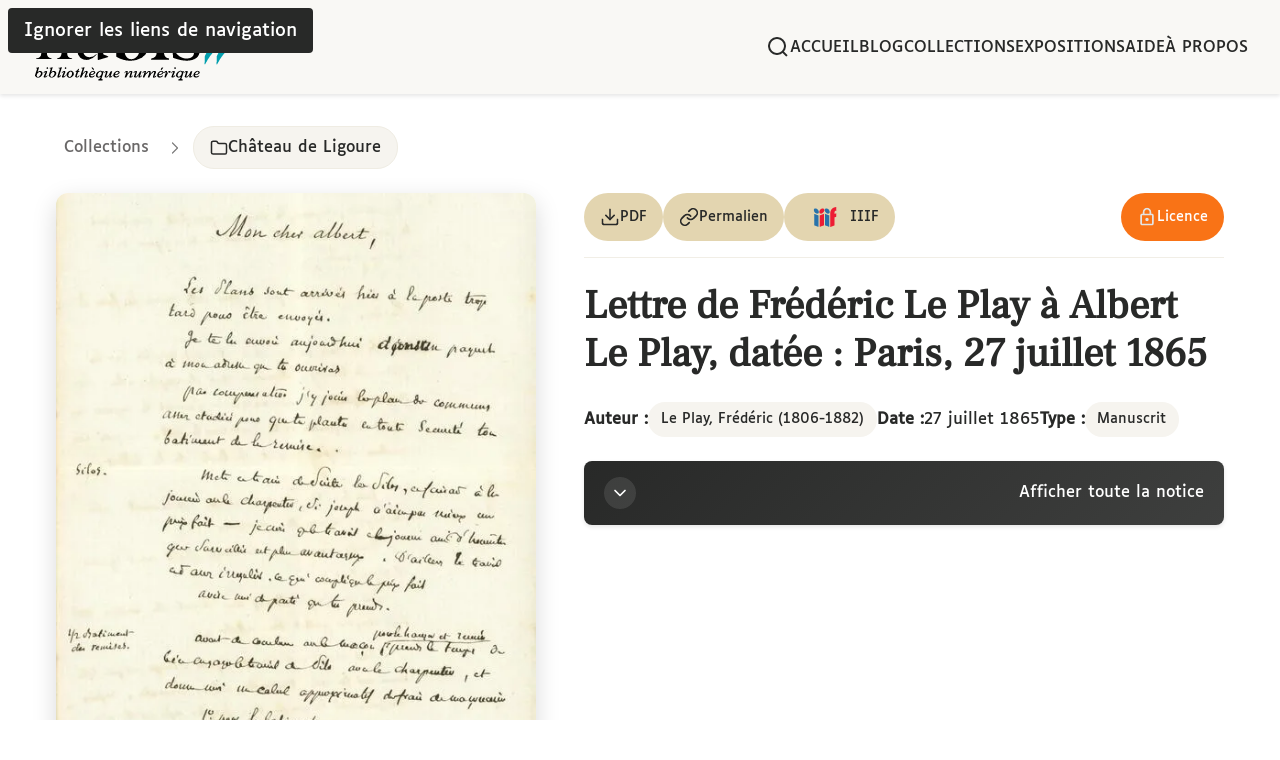

--- FILE ---
content_type: text/html
request_url: https://nubis.bis-sorbonne.fr/ark:/15733/mwrc
body_size: 58905
content:
<!DOCTYPE html><html lang="fr" data-astro-cid-ouamjn2i> <head><meta charset="UTF-8"><meta name="viewport" content="width=device-width, initial-scale=1.0"><link rel="icon" type="image/svg+xml" href="/favicon.svg"><!-- Balises meta générales --><meta name="title" content="Lettre de Frédéric Le Play à Albert Le Play, datée : Paris, 27 juillet 1865 - NuBIS | Bibliothèque Numérique de la BIS"><meta name="description" content="Lieu d'expédition : Ligoure, Domaine de (Haute-Vienne)"><meta name="author" content="Le Play, Frédéric (1806-1882)"><!-- OpenGraph / Facebook --><meta property="og:title" content="Lettre de Frédéric Le Play à Albert Le Play, datée : Paris, 27 juillet 1865 - NuBIS | Bibliothèque Numérique de la BIS"><meta property="og:description" content="Lieu d'expédition : Ligoure, Domaine de (Haute-Vienne)"><meta property="og:type" content="website"><meta property="og:url" content="https://nubis.bis-sorbonne.fr/ark:/15733/mwrc"><meta property="og:image" content="https://nubis.bis-sorbonne.fr/_image?href=https%3A%2F%2Fnubis.bis-sorbonne.fr%2Ffiles%2Flarge%2Fark_15733_mx9m%2Fark_15733_mwrc%2FLigoure-FLP-ALP_1865-07-27_%5B1%5D.jpg&w=1200&h=630&q=80&f=jpg"><meta property="og:site_name" content="NuBIS | Bibliothèque Numérique de la BIS"><!-- Twitter Card --><meta name="twitter:card" content="summary_large_image"><meta name="twitter:title" content="Lettre de Frédéric Le Play à Albert Le Play, datée : Paris, 27 juillet 1865 - NuBIS | Bibliothèque Numérique de la BIS"><meta name="twitter:description" content="Lieu d'expédition : Ligoure, Domaine de (Haute-Vienne)"><meta name="twitter:image" content="https://nubis.bis-sorbonne.fr/_image?href=https%3A%2F%2Fnubis.bis-sorbonne.fr%2Ffiles%2Flarge%2Fark_15733_mx9m%2Fark_15733_mwrc%2FLigoure-FLP-ALP_1865-07-27_%5B1%5D.jpg&w=1200&h=630&q=80&f=jpg"><!-- Titre de la page --><title>Lettre de Frédéric Le Play à Albert Le Play, datée : Paris, 27 juillet 1865 - NuBIS | Bibliothèque Numérique de la BIS</title><script type="application/ld+json">{"@context":"https://schema.org","@type":"Manuscript","name":"Lettre de Frédéric Le Play à Albert Le Play, datée : Paris, 27 juillet 1865","identifier":[{"@type":"PropertyValue","propertyID":"ARK","value":"ark:/15733/mwrc"}],"url":"https://nubis.bis-sorbonne.fr/ark:/15733/mwrc","provider":{"@type":"Organization","name":"Bibliothèque interuniversitaire de la Sorbonne","url":"https://nubis.bis-sorbonne.fr/"},"description":"Lieu d'expédition : Ligoure, Domaine de (Haute-Vienne)","image":"https://nubis.bis-sorbonne.fr/files/large/ark_15733_mx9m/ark_15733_mwrc/Ligoure-FLP-ALP_1865-07-27_[1].jpg","author":[{"@type":"Person","name":"Le Play, Frédéric (1806-1882)","sameAs":"https://www.idref.fr/026974401","identifier":{"@type":"PropertyValue","propertyID":"IdRef","value":"026974401"}}],"contributor":[{"@type":"Person","name":"Le Play, Albert (1842-1937)","sameAs":"https://www.idref.fr/057208166","identifier":{"@type":"PropertyValue","propertyID":"IdRef","value":"057208166"}}],"dateCreated":"1865-07-27","inLanguage":"fre","license":"https://nubis.bis-sorbonne.fr/page/conditions-dutilisation","isPartOf":{"@type":"Collection","name":"Château de Ligoure","url":"https://nubis.bis-sorbonne.fr/collections/849926"}}</script><link rel="canonical" href="https://nubis.bis-sorbonne.fr/ark:/15733/mwrc"><link rel="stylesheet" href="/_astro/10414.BK2BPpx5.css">
<link rel="stylesheet" href="/_astro/10414.Be1d_y80.css">
<link rel="stylesheet" href="/_astro/_id_.BqaY9jDb.css">
<style>:where([data-astro-image]){object-fit:var(--fit);object-position:var(--pos);height:auto}:where([data-astro-image=full-width]){width:100%}:where([data-astro-image=constrained]){max-width:100%}
</style><script type="module" src="/_astro/page.DF7_k2w7.js"></script></head> <body data-astro-cid-ouamjn2i> <header class="site-header" data-astro-cid-ouamjn2i> <div class="header-container" data-astro-cid-ouamjn2i> <a href="/" class="logo" aria-label="Retour à l'accueil de NuBIS" data-astro-cid-ouamjn2i> <svg viewBox="0.00 0.00 300.00 105.00" width="200" height="70" aria-hidden="true" class="logo-nubis" data-astro-cid-ouamjn2i="true">
<path fill="#000000" d="
  M 138.69 35.53
  A 0.31 0.31 0.0 0 0 139.21 35.75
  C 147.20 28.15 157.19 23.17 166.91 30.13
  C 172.20 33.91 175.84 42.42 175.44 48.53
  Q 174.22 67.29 156.89 71.85
  Q 141.78 75.83 127.01 67.43
  A 1.00 0.98 -75.8 0 1 126.50 66.56
  L 126.50 14.72
  Q 126.50 13.99 125.88 13.63
  L 118.46 9.35
  A 0.87 0.87 0.0 0 1 118.57 7.79
  Q 124.92 5.26 131.19 4.06
  Q 132.62 3.78 134.70 3.06
  Q 136.48 2.45 138.42 2.52
  A 0.28 0.27 1.1 0 1 138.69 2.79
  L 138.69 35.53
  Z
  M 138.92 38.02
  A 0.53 0.52 -19.9 0 0 138.72 38.43
  Q 138.64 47.12 138.73 57.75
  Q 138.76 60.84 140.00 64.29
  C 143.08 72.82 153.14 72.55 158.08 66.07
  C 162.74 59.96 162.75 50.16 160.17 43.43
  C 157.98 37.75 152.86 33.54 146.63 34.42
  Q 142.86 34.96 138.92 38.02
  Z" />
<circle fill="#000000" cx="191.18" cy="14.83" r="6.73" /><!-- Chevrons partie haute (couleur claire) -->
<path class="chevron-top chevron-left" fill="#9fcfd6" d="
  M 277.23 36.82
  Q 273.12 39.74 270.31 44.20
  A 0.50 0.50 0.0 0 1 269.48 44.22
  Q 264.27 36.57 260.13 27.87
  Q 259.16 25.85 259.19 23.54
  Q 259.27 17.88 259.05 15.75
  Q 258.59 11.21 260.69 15.33
  Q 265.95 25.70 274.82 34.78
  C 275.49 35.47 276.63 35.84 277.25 36.63
  A 0.14 0.14 0.0 0 1 277.23 36.82
  Z" />
<path class="chevron-top chevron-right" fill="#9fcfd6" d="
  M 295.29 36.86
  Q 291.16 39.80 288.33 44.28
  A 0.50 0.50 0.0 0 1 287.49 44.30
  Q 282.25 36.60 278.09 27.84
  Q 277.12 25.81 277.15 23.49
  Q 277.23 17.79 277.01 15.65
  Q 276.55 11.08 278.66 15.22
  Q 283.95 25.66 292.87 34.81
  C 293.54 35.50 294.69 35.87 295.32 36.67
  A 0.14 0.14 0.0 0 1 295.29 36.86
  Z" />

<path fill="#000000" d="
  M 219.17 30.75
  C 218.73 34.54 223.01 37.06 226.11 38.17
  Q 236.24 41.78 239.14 42.88
  C 245.25 45.19 251.41 49.59 251.67 56.79
  C 252.07 68.06 243.39 72.62 233.31 73.02
  C 226.28 73.31 219.30 71.43 212.29 69.01
  A 0.98 0.98 0.0 0 1 211.63 68.16
  L 210.94 59.03
  Q 210.89 58.42 211.48 58.25
  L 212.99 57.81
  A 0.69 0.68 65.7 0 1 213.78 58.12
  C 218.05 65.40 224.71 70.37 233.49 69.80
  Q 238.09 69.49 240.74 66.84
  C 243.18 64.41 243.84 60.46 241.32 57.94
  Q 239.39 56.01 235.83 54.72
  Q 233.80 53.98 222.86 50.13
  C 215.98 47.70 209.51 43.08 210.13 34.90
  C 210.91 24.60 220.93 21.07 230.10 21.31
  Q 238.65 21.53 247.14 24.74
  Q 247.60 24.91 247.63 25.39
  L 248.28 33.96
  Q 248.32 34.49 247.79 34.53
  L 246.31 34.64
  Q 245.93 34.67 245.73 34.34
  C 240.99 26.36 230.12 20.01 221.67 26.05
  Q 219.54 27.57 219.17 30.75
  Z" />
<path fill="#000000" d="
  M 186.67 37.90
  L 179.12 33.54
  A 0.95 0.94 48.5 0 1 179.22 31.85
  Q 188.28 28.00 197.36 27.08
  Q 197.91 27.03 197.91 27.58
  Q 197.87 34.79 197.89 59.24
  C 197.90 63.91 199.34 68.97 204.90 69.43
  Q 205.66 69.49 205.66 70.26
  L 205.66 70.95
  Q 205.66 71.80 204.81 71.80
  L 179.46 71.80
  A 0.82 0.82 0.0 0 1 178.64 70.98
  L 178.64 70.50
  Q 178.64 69.70 179.43 69.58
  Q 186.97 68.43 186.96 60.73
  Q 186.94 40.03 187.14 38.92
  Q 187.27 38.24 186.67 37.90
  Z" />
<path fill="#000000" d="
  M 13.46 35.94
  L 7.59 33.55
  Q 5.06 32.52 7.67 31.75
  L 21.00 27.81
  A 1.02 1.02 0.0 0 1 22.31 28.79
  Q 22.24 53.41 22.29 61.00
  Q 22.33 68.63 29.00 69.44
  Q 29.58 69.51 29.40 70.06
  L 29.24 70.54
  A 0.14 0.13 -81.3 0 1 29.11 70.64
  L 6.67 70.64
  A 0.42 0.42 0.0 0 1 6.27 70.09
  L 6.37 69.77
  A 0.40 0.40 0.0 0 1 6.72 69.49
  Q 13.91 69.03 13.90 61.74
  Q 13.87 38.44 13.97 36.76
  Q 14.01 36.16 13.46 35.94
  Z" />
<path fill="#000000" d="
  M 35.17 31.89
  Q 29.09 31.57 24.70 36.37
  Q 24.57 36.51 24.40 36.41
  L 24.09 36.24
  Q 23.80 36.07 24.02 35.80
  Q 28.99 29.84 35.75 28.22
  C 40.03 27.20 45.95 28.20 49.14 31.86
  Q 52.66 35.89 52.67 39.94
  Q 52.69 59.42 52.76 62.20
  Q 52.92 69.15 59.95 69.48
  Q 60.24 69.50 60.24 69.78
  L 60.24 70.05
  Q 60.24 70.61 59.67 70.61
  L 38.20 70.61
  Q 37.89 70.61 37.89 70.31
  L 37.89 69.90
  Q 37.89 69.39 38.39 69.31
  C 43.25 68.44 44.23 64.79 44.36 60.14
  Q 44.70 47.68 44.24 40.80
  C 43.91 35.87 40.39 32.16 35.17 31.89
  Z" />
<path fill="#000000" d="
  M 85.86 67.80
  Q 91.96 68.10 96.34 63.27
  Q 96.46 63.13 96.64 63.23
  L 96.95 63.40
  Q 97.24 63.57 97.02 63.84
  Q 92.06 69.83 85.30 71.48
  C 81.01 72.52 75.08 71.55 71.86 67.89
  Q 68.32 63.87 68.29 59.81
  Q 68.19 40.29 68.11 37.51
  Q 67.92 30.54 60.88 30.24
  Q 60.58 30.22 60.58 29.94
  L 60.58 29.67
  Q 60.58 29.11 61.15 29.11
  L 82.66 29.02
  Q 82.98 29.02 82.98 29.32
  L 82.98 29.73
  Q 82.98 30.24 82.48 30.32
  C 77.61 31.21 76.65 34.87 76.54 39.53
  Q 76.25 52.02 76.74 58.91
  C 77.09 63.85 80.63 67.56 85.86 67.80
  Z" />
<path fill="#000000" d="
  M 106.94 62.93
  Q 106.90 63.53 107.45 63.75
  L 113.31 66.15
  Q 115.84 67.18 113.23 67.94
  L 99.91 71.87
  A 1.02 1.02 0.0 0 1 98.60 70.89
  Q 98.69 46.29 98.64 38.71
  Q 98.61 31.08 91.94 30.27
  Q 91.36 30.20 91.54 29.65
  L 91.70 29.17
  A 0.14 0.13 -81.2 0 1 91.83 29.07
  L 114.26 29.08
  A 0.42 0.42 0.0 0 1 114.66 29.63
  L 114.56 29.95
  A 0.40 0.40 0.0 0 1 114.21 30.23
  Q 107.02 30.69 107.03 37.97
  Q 107.04 61.25 106.94 62.93
  Z" /><!-- Chevrons partie basse (couleur foncée) -->
<path class="chevron-bottom chevron-left" fill="#039fae" d="
  M 258.94 75.67
  Q 259.26 71.62 259.17 67.32
  A 4.04 4.03 -33.8 0 1 259.52 65.57
  C 263.70 56.16 269.09 46.50 276.54 39.68
  A 0.48 0.48 0.0 0 1 277.35 40.04
  L 277.41 54.79
  Q 277.41 55.22 277.07 55.49
  C 270.17 60.96 264.42 69.38 260.30 77.41
  Q 258.96 80.03 258.84 77.09
  Q 258.83 77.01 258.94 75.67
  Z" />
<path class="chevron-bottom chevron-right" fill="#039fae" d="
  M 276.91 75.66
  Q 277.25 71.59 277.17 67.27
  A 4.07 4.05 -33.6 0 1 277.53 65.51
  C 281.77 56.07 287.22 46.38 294.74 39.56
  A 0.49 0.48 -21.0 0 1 295.55 39.92
  L 295.55 54.75
  Q 295.55 55.18 295.21 55.45
  C 288.25 60.92 282.44 69.36 278.27 77.42
  Q 276.91 80.04 276.80 77.09
  Q 276.80 77.01 276.91 75.66
  Z" />

<path fill="#000000" d="
  M 8.94 89.80
  C 10.45 88.60 12.28 87.83 14.04 88.86
  C 19.83 92.27 10.59 102.91 5.00 96.48
  A 1.98 1.98 0.0 0 1 4.61 94.58
  L 7.57 85.42
  Q 7.73 84.91 7.22 84.75
  L 6.09 84.38
  A 0.19 0.19 0.0 0 1 5.97 84.29
  Q 5.74 83.98 6.14 83.69
  Q 6.33 83.55 6.58 83.55
  Q 8.45 83.61 9.96 82.87
  A 0.43 0.43 0.0 0 1 10.56 83.39
  L 8.58 89.55
  Q 8.35 90.27 8.94 89.80
  Z
  M 7.7941 97.0320
  A 4.14 2.58 125.7 0 0 12.3052 95.1755
  A 4.14 2.58 125.7 0 0 12.6259 90.3080
  A 4.14 2.58 125.7 0 0 8.1148 92.1645
  A 4.14 2.58 125.7 0 0 7.7941 97.0320
  Z" />
<circle fill="#000000" cx="23.01" cy="84.16" r="1.26" />
<path fill="#000000" d="
  M 29.47 89.79
  C 30.96 88.57 32.77 87.77 34.54 88.77
  C 40.36 92.07 31.33 102.82 25.66 96.50
  A 1.97 1.97 0.0 0 1 25.24 94.62
  L 28.04 85.45
  Q 28.19 84.94 27.68 84.79
  L 26.55 84.44
  A 0.19 0.19 0.0 0 1 26.43 84.35
  Q 26.19 84.04 26.59 83.75
  Q 26.77 83.60 27.02 83.60
  Q 28.89 83.63 30.38 82.87
  A 0.43 0.43 0.0 0 1 30.98 83.38
  L 29.11 89.54
  Q 28.89 90.27 29.47 89.79
  Z
  M 28.1948 97.0332
  A 4.15 2.59 126.1 0 0 32.7327 95.2060
  A 4.15 2.59 126.1 0 0 33.0852 90.3268
  A 4.15 2.59 126.1 0 0 28.5473 92.1540
  A 4.15 2.59 126.1 0 0 28.1948 97.0332
  Z" />
<path fill="#000000" d="
  M 41.13 96.53
  Q 41.99 96.20 42.93 94.96
  A 0.29 0.29 0.0 0 1 43.44 95.05
  L 43.57 95.46
  Q 43.62 95.64 43.51 95.80
  Q 41.90 98.23 39.52 98.43
  A 1.39 1.38 -83.4 0 1 38.09 96.62
  L 41.66 85.54
  Q 41.84 84.99 41.28 84.81
  L 39.81 84.33
  A 0.26 0.26 0.0 0 1 39.64 84.00
  L 39.73 83.71
  Q 39.77 83.61 39.87 83.61
  Q 42.30 83.65 44.00 82.87
  A 0.50 0.50 0.0 0 1 44.68 83.48
  L 40.63 96.05
  A 0.39 0.38 88.6 0 0 41.13 96.53
  Z" />
<path fill="#000000" d="
  M 76.39 91.77
  C 78.26 90.11 79.58 87.31 82.64 88.65
  A 1.61 1.60 23.8 0 1 83.46 90.76
  L 81.43 95.41
  Q 80.66 97.18 82.36 96.31
  Q 82.84 96.06 83.59 95.31
  Q 84.08 94.82 84.10 95.51
  Q 84.11 95.81 83.89 96.14
  Q 82.11 98.71 79.80 98.34
  A 1.12 1.12 0.0 0 1 78.92 96.89
  L 81.03 90.32
  A 0.42 0.41 -57.8 0 0 80.94 89.90
  Q 80.52 89.47 80.05 89.80
  Q 75.80 92.78 74.25 97.83
  Q 74.15 98.13 73.83 98.13
  L 72.02 98.13
  Q 71.73 98.13 71.82 97.86
  L 75.77 85.60
  Q 75.97 84.96 75.33 84.75
  L 74.10 84.36
  Q 73.69 84.22 73.91 83.85
  Q 74.05 83.61 74.25 83.61
  Q 76.40 83.64 78.05 82.90
  A 0.46 0.46 0.0 0 1 78.67 83.46
  L 76.06 91.56
  Q 75.83 92.27 76.39 91.77
  Z" />
<path fill="#000000" d="
  M 50.94 82.96
  Q 51.68 83.36 51.40 84.77
  A 0.76 0.76 0.0 0 1 50.76 85.37
  Q 50.22 85.45 49.73 85.18
  Q 49.25 84.92 49.01 84.43
  A 0.76 0.76 0.0 0 1 49.17 83.56
  Q 50.21 82.55 50.94 82.96
  Z" />
<circle fill="#000000" cx="214.59" cy="84.15" r="1.26" />
<path fill="#000000" d="
  M 89.14 83.74
  A 0.06 0.06 0.0 0 1 89.15 83.65
  L 89.17 83.64
  A 2.25 1.76 49.9 0 1 91.96 84.23
  L 92.17 84.47
  A 2.25 1.76 49.9 0 1 92.27 87.32
  L 92.25 87.34
  A 0.06 0.06 0.0 0 1 92.17 87.33
  L 89.14 83.74
  Z" />
<path fill="#000000" d="
  M 193.18 86.69
  L 193.97 84.22
  A 0.91 0.89 -0.2 0 1 194.57 83.63
  Q 195.57 83.32 196.34 83.38
  A 0.43 0.43 0.0 0 1 196.64 84.08
  Q 195.56 85.40 194.21 86.85
  Q 194.06 87.02 193.79 87.06
  Q 193.53 87.11 193.31 87.00
  Q 193.10 86.90 193.18 86.69
  Z" />
<path fill="#000000" d="
  M 69.86 88.36
  L 71.19 88.79
  Q 71.66 88.94 71.43 89.38
  Q 71.20 89.82 70.25 89.77
  Q 69.26 89.71 68.95 90.66
  L 67.17 96.18
  A 0.69 0.69 0.0 0 0 68.14 97.01
  Q 69.36 96.40 70.57 95.17
  Q 70.79 94.95 71.07 95.09
  Q 71.22 95.17 71.30 95.33
  Q 71.38 95.49 71.29 95.64
  Q 69.36 98.88 66.55 98.33
  Q 64.30 97.88 65.03 95.57
  Q 66.27 91.62 66.68 90.55
  Q 66.85 90.11 66.45 89.85
  Q 66.12 89.65 65.67 89.70
  Q 65.10 89.76 65.15 89.19
  Q 65.18 88.78 65.61 88.65
  Q 68.12 87.93 69.22 85.64
  A 0.64 0.64 0.0 0 1 70.07 85.35
  L 70.32 85.48
  Q 70.69 85.65 70.51 86.02
  L 69.62 87.81
  Q 69.42 88.22 69.86 88.36
  Z" />
<path fill="#000000" d="
  M 61.6753 89.8369
  A 5.63 4.77 -39.0 0 1 60.3019 97.0870
  A 5.63 4.77 -39.0 0 1 52.9247 96.9231
  A 5.63 4.77 -39.0 0 1 54.2981 89.6730
  A 5.63 4.77 -39.0 0 1 61.6753 89.8369
  Z
  M 55.7852 97.3152
  A 4.17 2.59 111.3 0 0 59.7131 94.3708
  A 4.17 2.59 111.3 0 0 58.8148 89.5448
  A 4.17 2.59 111.3 0 0 54.8869 92.4892
  A 4.17 2.59 111.3 0 0 55.7852 97.3152
  Z" />
<path fill="#000000" d="
  M 102.61 98.01
  Q 102.82 96.98 101.98 97.61
  Q 100.79 98.48 99.60 98.46
  C 96.03 98.39 94.98 95.44 96.40 92.52
  Q 98.02 89.19 101.94 88.18
  C 103.07 87.89 103.96 88.35 104.96 88.90
  Q 105.39 89.14 105.85 89.00
  L 107.10 88.63
  Q 107.87 88.41 107.62 89.17
  L 104.20 99.80
  Q 103.97 100.51 104.68 100.74
  L 105.48 101.00
  A 0.76 0.75 17.6 0 1 105.97 101.94
  L 105.84 102.32
  Q 105.74 102.65 105.40 102.65
  L 99.95 102.65
  Q 99.04 102.65 99.32 101.78
  L 99.45 101.37
  Q 99.64 100.80 100.24 100.81
  Q 102.04 100.84 102.61 98.01
  Z
  M 99.0553 96.7073
  A 4.23 2.54 123.5 0 0 103.5081 94.5819
  A 4.23 2.54 123.5 0 0 103.7247 89.6527
  A 4.23 2.54 123.5 0 0 99.2719 91.7781
  A 4.23 2.54 123.5 0 0 99.0553 96.7073
  Z" />
<path fill="#000000" d="
  M 124.33 95.32
  Q 125.09 96.95 127.28 96.64
  C 128.33 96.49 128.63 95.96 129.29 95.66
  Q 132.17 94.34 130.03 96.70
  C 128.46 98.43 124.48 99.30 122.68 97.13
  C 119.47 93.25 127.01 85.40 130.88 89.31
  A 2.03 2.02 43.2 0 1 130.97 92.07
  Q 128.75 94.60 124.75 94.65
  A 0.47 0.47 0.0 0 0 124.33 95.32
  Z
  M 125.08 93.54
  Q 127.67 93.40 129.39 91.56
  A 1.16 1.16 0.0 0 0 129.01 89.70
  C 127.06 88.83 125.12 91.27 124.56 92.84
  Q 124.30 93.58 125.08 93.54
  Z" />
<path fill="#000000" d="
  M 222.77 98.01
  Q 222.98 96.98 222.14 97.61
  Q 220.95 98.49 219.76 98.47
  C 216.19 98.40 215.13 95.46 216.55 92.53
  Q 218.16 89.20 222.08 88.18
  C 223.21 87.89 224.10 88.35 225.10 88.90
  Q 225.53 89.14 225.99 89.00
  L 227.24 88.63
  Q 228.01 88.40 227.77 89.16
  L 224.36 99.80
  Q 224.13 100.51 224.84 100.74
  L 225.64 101.00
  A 0.76 0.75 17.5 0 1 226.14 101.94
  L 226.01 102.32
  Q 225.91 102.65 225.57 102.65
  L 220.12 102.66
  Q 219.21 102.66 219.48 101.79
  L 219.61 101.38
  Q 219.80 100.81 220.40 100.82
  Q 222.20 100.84 222.77 98.01
  Z
  M 219.2154 96.7152
  A 4.22 2.54 123.1 0 0 223.6478 94.5671
  A 4.22 2.54 123.1 0 0 223.8246 89.6448
  A 4.22 2.54 123.1 0 0 219.3922 91.7929
  A 4.22 2.54 123.1 0 0 219.2154 96.7152
  Z" />
<path fill="#000000" d="
  M 244.93 94.66
  A 0.47 0.47 0.0 0 0 244.51 95.33
  Q 245.27 96.95 247.46 96.64
  C 248.51 96.48 248.81 95.95 249.47 95.65
  Q 252.34 94.32 250.21 96.69
  C 248.65 98.42 244.67 99.30 242.87 97.14
  C 239.65 93.28 247.15 85.41 251.03 89.30
  A 2.03 2.02 43.0 0 1 251.13 92.06
  Q 248.92 94.59 244.93 94.66
  Z
  M 244.61 92.70
  Q 244.27 93.41 245.06 93.46
  C 246.74 93.53 249.76 92.66 249.69 90.51
  A 1.17 1.17 0.0 0 0 248.11 89.44
  Q 245.73 90.34 244.61 92.70
  Z" />
<path fill="#000000" d="
  M 88.17 94.64
  A 0.47 0.47 0.0 0 0 87.74 95.31
  Q 88.49 96.94 90.68 96.64
  C 91.73 96.50 92.03 95.97 92.69 95.67
  Q 95.58 94.37 93.43 96.72
  C 91.85 98.44 87.87 99.28 86.09 97.11
  C 82.90 93.21 90.47 85.42 94.32 89.34
  A 2.02 2.02 0.0 0 1 94.39 92.10
  Q 92.16 94.61 88.17 94.64
  Z
  M 88.43 93.51
  Q 91.01 93.36 92.72 91.51
  A 1.16 1.16 0.0 0 0 92.33 89.65
  C 90.37 88.80 88.45 91.24 87.90 92.82
  Q 87.65 93.56 88.43 93.51
  Z" />
<path fill="#000000" d="
  M 170.78 91.84
  Q 171.21 91.61 173.27 89.52
  Q 175.51 87.25 178.00 89.23
  Q 178.47 89.60 178.29 90.16
  L 177.77 91.76
  Q 177.44 92.78 178.24 92.06
  C 180.32 90.15 181.57 87.25 185.08 88.72
  A 1.57 1.57 0.0 0 1 185.93 90.76
  L 183.55 96.71
  A 0.20 0.19 18.8 0 0 183.68 96.97
  L 183.99 97.07
  Q 184.18 97.13 184.29 96.97
  Q 185.17 95.68 186.19 95.63
  Q 186.82 95.60 186.52 96.16
  Q 185.49 98.09 183.23 98.48
  A 1.53 1.53 0.0 0 1 181.51 96.50
  L 183.21 91.25
  Q 183.96 88.90 181.85 90.18
  Q 178.10 92.46 176.20 97.68
  Q 176.03 98.16 175.52 98.16
  L 174.19 98.16
  A 0.41 0.40 10.8 0 1 173.81 97.61
  Q 175.17 94.20 175.79 91.53
  Q 176.44 88.75 174.09 90.38
  Q 170.25 93.07 168.77 97.60
  Q 168.58 98.15 168.00 98.15
  L 166.78 98.15
  A 0.45 0.45 0.0 0 1 166.35 97.55
  L 168.61 90.95
  Q 169.04 89.69 167.87 90.32
  Q 167.37 90.59 166.22 91.60
  Q 165.86 91.91 165.69 91.47
  Q 165.60 91.23 165.72 91.02
  Q 167.51 87.72 170.78 88.71
  Q 171.35 88.88 171.13 89.44
  L 170.31 91.56
  Q 170.06 92.22 170.78 91.84
  Z" />
<path fill="#000000" d="
  M 197.34 90.68
  A 0.40 0.40 0.0 0 0 198.07 90.71
  Q 198.97 88.86 201.09 88.35
  A 1.15 1.15 0.0 0 1 202.49 89.66
  L 202.01 92.48
  Q 201.90 93.12 202.26 92.58
  C 203.47 90.77 204.36 88.68 205.95 88.45
  A 1.54 1.54 0.0 0 1 207.63 90.47
  Q 207.24 91.63 206.45 91.48
  A 0.76 0.75 -89.0 0 1 205.85 90.85
  Q 205.72 89.93 205.07 89.97
  A 0.43 0.42 -78.6 0 0 204.70 90.22
  L 200.97 97.77
  Q 200.78 98.17 200.34 98.14
  L 199.18 98.09
  Q 198.47 98.06 198.69 97.37
  L 200.76 90.94
  Q 201.01 90.16 200.19 90.18
  Q 199.28 90.20 198.77 91.23
  A 0.90 0.21 -18.4 0 1 198.18 91.59
  Q 198.00 91.66 197.86 91.49
  A 0.38 0.38 0.0 0 0 197.28 91.50
  Q 194.68 94.73 190.63 94.62
  Q 190.08 94.60 190.16 95.15
  Q 190.30 95.99 190.80 96.24
  C 192.87 97.30 194.22 96.31 195.88 95.18
  Q 196.37 94.84 196.55 95.40
  Q 196.70 95.83 196.40 96.14
  C 194.23 98.40 189.66 99.86 187.99 96.37
  C 185.81 91.81 195.00 84.34 197.34 90.68
  Z
  M 190.82 93.53
  Q 193.43 93.41 195.17 91.57
  A 1.17 1.17 0.0 0 0 194.80 89.70
  C 192.84 88.81 190.88 91.25 190.30 92.82
  Q 190.04 93.57 190.82 93.53
  Z" />
<path fill="#000000" d="
  M 20.07 90.92
  Q 20.79 89.26 19.31 90.29
  Q 19.20 90.37 18.01 91.46
  Q 16.90 92.45 17.38 91.05
  Q 18.13 88.84 21.05 88.39
  A 1.49 1.49 0.0 0 1 22.65 90.45
  L 20.31 95.82
  Q 19.73 97.16 21.00 96.50
  Q 21.51 96.25 22.76 95.04
  A 0.28 0.28 0.0 0 1 23.06 94.97
  Q 23.22 95.03 23.27 95.16
  Q 23.36 95.40 23.34 95.44
  Q 22.18 98.16 19.23 98.39
  A 1.50 1.49 9.6 0 1 17.75 96.31
  L 20.07 90.92
  Z" />
<path fill="#000000" d="
  M 47.38 90.92
  Q 48.10 89.26 46.61 90.29
  Q 46.50 90.37 45.30 91.47
  Q 44.20 92.46 44.68 91.06
  Q 45.43 88.84 48.36 88.38
  A 1.50 1.49 7.4 0 1 49.96 90.45
  L 47.62 95.84
  Q 47.04 97.18 48.30 96.52
  Q 48.82 96.27 50.07 95.05
  A 0.28 0.28 0.0 0 1 50.38 94.98
  Q 50.54 95.04 50.59 95.17
  Q 50.68 95.41 50.66 95.45
  Q 49.50 98.18 46.54 98.41
  A 1.50 1.49 9.6 0 1 45.05 96.33
  L 47.38 90.92
  Z" />
<path fill="#000000" d="
  M 115.56 95.15
  C 113.72 96.63 113.48 98.86 110.37 98.32
  A 1.64 1.64 0.0 0 1 109.10 96.17
  L 111.04 90.47
  Q 111.08 90.36 111.01 90.28
  Q 110.94 90.18 110.81 90.13
  Q 110.61 90.06 110.45 90.18
  L 108.74 91.34
  Q 107.97 91.88 108.29 90.98
  Q 109.21 88.53 111.98 88.43
  A 1.38 1.38 0.0 0 1 113.34 90.22
  L 111.52 95.87
  Q 110.88 97.86 112.60 96.68
  Q 115.86 94.44 117.86 89.29
  Q 118.08 88.71 118.70 88.71
  L 119.81 88.71
  Q 120.41 88.71 120.22 89.28
  L 118.13 95.78
  Q 117.59 97.48 119.00 96.38
  L 120.30 95.38
  Q 121.49 94.47 120.79 95.80
  Q 119.51 98.24 117.17 98.37
  Q 115.97 98.45 115.73 97.66
  Q 115.51 96.95 116.13 95.65
  Q 116.86 94.11 115.56 95.15
  Z" />
<path fill="#000000" d="
  M 143.93 91.68
  C 145.80 90.18 146.04 87.92 149.19 88.47
  A 1.66 1.66 0.0 0 1 150.48 90.64
  L 148.51 96.42
  Q 148.47 96.53 148.54 96.61
  Q 148.62 96.72 148.75 96.77
  Q 148.95 96.84 149.11 96.72
  L 150.84 95.54
  Q 151.63 94.99 151.30 95.90
  Q 150.37 98.39 147.56 98.49
  A 1.40 1.40 0.0 0 1 146.18 96.67
  L 148.03 90.95
  Q 148.68 88.93 146.93 90.13
  Q 143.63 92.40 141.60 97.62
  Q 141.38 98.21 140.75 98.21
  L 139.62 98.21
  Q 139.02 98.21 139.21 97.63
  L 141.33 91.04
  Q 141.88 89.32 140.45 90.43
  L 139.13 91.44
  Q 137.92 92.37 138.63 91.02
  Q 139.93 88.55 142.30 88.41
  Q 143.52 88.33 143.76 89.13
  Q 143.98 89.85 143.36 91.17
  Q 142.62 92.73 143.93 91.68
  Z" />
<path fill="#000000" d="
  M 159.63 95.16
  C 157.78 96.64 157.54 98.87 154.43 98.33
  A 1.64 1.64 0.0 0 1 153.16 96.18
  L 155.11 90.48
  Q 155.15 90.37 155.08 90.29
  Q 155.00 90.18 154.87 90.13
  Q 154.67 90.06 154.52 90.18
  L 152.81 91.34
  Q 152.03 91.89 152.35 90.99
  Q 153.27 88.53 156.05 88.43
  A 1.38 1.38 0.0 0 1 157.41 90.23
  L 155.58 95.88
  Q 154.94 97.87 156.67 96.69
  Q 159.93 94.45 161.93 89.29
  Q 162.15 88.71 162.77 88.71
  L 163.89 88.71
  Q 164.48 88.71 164.29 89.29
  L 162.20 95.79
  Q 161.65 97.49 163.07 96.40
  L 164.37 95.40
  Q 165.57 94.48 164.86 95.81
  Q 163.58 98.25 161.24 98.39
  Q 160.03 98.47 159.80 97.68
  Q 159.58 96.97 160.19 95.66
  Q 160.92 94.12 159.63 95.16
  Z" />
<path fill="#000000" d="
  M 211.61 90.91
  Q 212.33 89.24 210.84 90.28
  Q 210.73 90.36 209.53 91.46
  Q 208.42 92.46 208.90 91.05
  Q 209.65 88.82 212.59 88.36
  A 1.50 1.50 0.0 0 1 214.20 90.43
  L 211.86 95.84
  Q 211.28 97.19 212.55 96.53
  Q 213.07 96.27 214.32 95.05
  A 0.28 0.28 0.0 0 1 214.63 94.98
  Q 214.79 95.04 214.84 95.17
  Q 214.93 95.41 214.91 95.45
  Q 213.75 98.19 210.78 98.43
  A 1.51 1.50 9.5 0 1 209.28 96.34
  L 211.61 90.91
  Z" />
<path fill="#000000" d="
  M 235.69 95.15
  C 233.85 96.64 233.61 98.86 230.51 98.32
  A 1.64 1.64 0.0 0 1 229.23 96.18
  L 231.17 90.48
  Q 231.21 90.37 231.14 90.30
  Q 231.06 90.19 230.94 90.14
  Q 230.74 90.07 230.58 90.19
  L 228.88 91.35
  Q 228.10 91.90 228.42 91.00
  Q 229.34 88.54 232.11 88.44
  A 1.38 1.38 0.0 0 1 233.47 90.24
  L 231.65 95.88
  Q 231.01 97.87 232.73 96.69
  Q 235.99 94.44 237.99 89.30
  Q 238.20 88.71 238.82 88.71
  L 239.94 88.71
  Q 240.53 88.71 240.34 89.28
  L 238.26 95.78
  Q 237.72 97.48 239.12 96.39
  L 240.43 95.39
  Q 241.62 94.47 240.92 95.80
  Q 239.64 98.24 237.30 98.38
  Q 236.10 98.46 235.86 97.67
  Q 235.64 96.96 236.25 95.66
  Q 236.98 94.12 235.69 95.15
  Z" />
</svg> </a> <a href="#main-content" class="skip-link" data-astro-cid-ouamjn2i>Ignorer les liens de navigation</a> <nav class="main-nav" aria-label="Navigation principale" data-astro-cid-dmqpwcec> <div class="mobile-nav-icons" data-astro-cid-dmqpwcec> <a href="/search?" class="search-icon" aria-label="Rechercher" data-astro-cid-dmqpwcec> <svg width="24" height="24" viewBox="0 0 24 24" fill="none" stroke="currentColor" stroke-width="2" aria-hidden="true" data-astro-cid-dmqpwcec> <circle cx="11" cy="11" r="8" data-astro-cid-dmqpwcec></circle> <line x1="21" y1="21" x2="16.65" y2="16.65" data-astro-cid-dmqpwcec></line> </svg> </a> <button id="menu-toggle" class="menu-toggle" aria-label="Ouvrir le menu" aria-expanded="false" aria-controls="main-menu" data-astro-cid-dmqpwcec> <span class="burger-icon" data-astro-cid-dmqpwcec> <span class="burger-line" data-astro-cid-dmqpwcec></span> <span class="burger-line" data-astro-cid-dmqpwcec></span> <span class="burger-line" data-astro-cid-dmqpwcec></span> </span> </button> </div> <ul id="main-menu" class="main-menu" role="list" data-astro-cid-dmqpwcec> <li class="search-item" data-astro-cid-dmqpwcec> <a href="/search?" aria-label="Rechercher" data-astro-cid-dmqpwcec> <svg width="24" height="24" viewBox="0 0 24 24" fill="none" stroke="currentColor" stroke-width="2" aria-hidden="true" data-astro-cid-dmqpwcec> <circle cx="11" cy="11" r="8" data-astro-cid-dmqpwcec></circle> <line x1="21" y1="21" x2="16.65" y2="16.65" data-astro-cid-dmqpwcec></line> </svg> </a> </li> <li data-astro-cid-dmqpwcec> <a href="/" tabindex="-1" data-nav-item data-astro-cid-dmqpwcec>Accueil</a> </li><li data-astro-cid-dmqpwcec> <a href="/blog/" tabindex="-1" data-nav-item data-astro-cid-dmqpwcec>Blog</a> </li><li data-astro-cid-dmqpwcec> <a href="/collections/" tabindex="-1" data-nav-item data-astro-cid-dmqpwcec>Collections</a> </li><li data-astro-cid-dmqpwcec> <a href="/expositions/" tabindex="-1" data-nav-item data-astro-cid-dmqpwcec>Expositions</a> </li><li data-astro-cid-dmqpwcec> <a href="/aide/" tabindex="-1" data-nav-item data-astro-cid-dmqpwcec>Aide</a> </li><li data-astro-cid-dmqpwcec> <a href="/a-propos/" tabindex="-1" data-nav-item data-astro-cid-dmqpwcec>À propos</a> </li> </ul> </nav>  <script type="module">document.addEventListener("DOMContentLoaded",()=>{const t=document.getElementById("menu-toggle"),e=document.getElementById("main-menu"),c=document.querySelectorAll("[data-nav-item]");function s(i){c.forEach(n=>{n.setAttribute("tabindex",i?"0":"-1")})}if(t&&e){let i=function(a){if(a.matches){const d=e.classList.contains("open");s(d)}else s(!0)};const n=window.matchMedia("(max-width: 968px)");i(n),n.addEventListener("change",i),t.addEventListener("click",()=>{const d=!(t.getAttribute("aria-expanded")==="true");t.setAttribute("aria-expanded",d),e.classList.toggle("open"),n.matches&&s(d)}),document.addEventListener("click",a=>{!t.contains(a.target)&&!e.contains(a.target)&&e.classList.contains("open")&&(t.setAttribute("aria-expanded","false"),e.classList.remove("open"),n.matches&&s(!1))}),e.querySelectorAll("a").forEach(a=>{a.addEventListener("click",()=>{t.setAttribute("aria-expanded","false"),e.classList.remove("open"),n.matches&&s(!1)})})}});</script> </div> </header>  <main role="main" class="main-content" id="main-content" data-astro-cid-ouamjn2i>  <div class="item-container" data-astro-cid-j6dgvrdi> <!-- Fil d'ariane --> <nav class="breadcrumb" aria-label="Fil d'ariane" data-astro-cid-j6dgvrdi> <div class="breadcrumb-container" data-astro-cid-j6dgvrdi> <ol class="breadcrumb-list" data-astro-cid-j6dgvrdi> <li class="breadcrumb-item" data-astro-cid-j6dgvrdi> <a href="/collections" class="breadcrumb-link" data-astro-cid-j6dgvrdi>Collections</a> </li> <li class="breadcrumb-item" data-astro-cid-j6dgvrdi> <svg xmlns="http://www.w3.org/2000/svg" width="20" height="20" viewBox="0 0 24 24" fill="none" stroke="currentColor" stroke-width="1.5" stroke-linecap="round" stroke-linejoin="round" class="breadcrumb-separator" aria-hidden="true" data-astro-cid-j6dgvrdi> <polyline points="9 18 15 12 9 6" data-astro-cid-j6dgvrdi></polyline> </svg> <a href="/collections/849926" class="breadcrumb-collection-link" data-astro-cid-j6dgvrdi> <svg xmlns="http://www.w3.org/2000/svg" width="18" height="18" viewBox="0 0 24 24" fill="none" stroke="currentColor" stroke-width="2" stroke-linecap="round" stroke-linejoin="round" class="collection-icon" aria-hidden="true" data-astro-cid-j6dgvrdi> <path d="M20 20a2 2 0 0 0 2-2V8a2 2 0 0 0-2-2h-7.9a2 2 0 0 1-1.69-.9L9.6 3.9A2 2 0 0 0 7.93 3H4a2 2 0 0 0-2 2v13a2 2 0 0 0 2 2Z" data-astro-cid-j6dgvrdi></path> </svg> <span class="collection-name" data-astro-cid-j6dgvrdi>Château de Ligoure</span> </a> </li> </ol> </div> </nav> <div class="item-content" data-astro-cid-j6dgvrdi> <!-- Zone média (image principale) --> <div class="item-media" data-astro-cid-j6dgvrdi> <div class="item-image-container" data-astro-cid-j6dgvrdi> <a href="/viewer?manifest=https://nubis.bis-sorbonne.fr/iiif/2/849909/manifest" class="image-link" title="Ouvrir dans la visionneuse IIIF" aria-label="Ouvrir dans la visionneuse IIIF en plein écran" data-astro-cid-j6dgvrdi> <img src="/_image?href=https%3A%2F%2Fnubis.bis-sorbonne.fr%2Ffiles%2Flarge%2Fark_15733_mx9m%2Fark_15733_mwrc%2FLigoure-FLP-ALP_1865-07-27_%5B1%5D.jpg&#38;w=800&#38;h=600&#38;f=webp&#38;fit=cover&#38;position=center" srcset="/_image?href=https%3A%2F%2Fnubis.bis-sorbonne.fr%2Ffiles%2Flarge%2Fark_15733_mx9m%2Fark_15733_mwrc%2FLigoure-FLP-ALP_1865-07-27_%5B1%5D.jpg&#38;w=640&#38;h=480&#38;f=webp&#38;fit=cover&#38;position=center 640w, /_image?href=https%3A%2F%2Fnubis.bis-sorbonne.fr%2Ffiles%2Flarge%2Fark_15733_mx9m%2Fark_15733_mwrc%2FLigoure-FLP-ALP_1865-07-27_%5B1%5D.jpg&#38;w=750&#38;h=563&#38;f=webp&#38;fit=cover&#38;position=center 750w, /_image?href=https%3A%2F%2Fnubis.bis-sorbonne.fr%2Ffiles%2Flarge%2Fark_15733_mx9m%2Fark_15733_mwrc%2FLigoure-FLP-ALP_1865-07-27_%5B1%5D.jpg&#38;w=800&#38;h=600&#38;f=webp&#38;fit=cover&#38;position=center 800w, /_image?href=https%3A%2F%2Fnubis.bis-sorbonne.fr%2Ffiles%2Flarge%2Fark_15733_mx9m%2Fark_15733_mwrc%2FLigoure-FLP-ALP_1865-07-27_%5B1%5D.jpg&#38;w=828&#38;h=621&#38;f=webp&#38;fit=cover&#38;position=center 828w, /_image?href=https%3A%2F%2Fnubis.bis-sorbonne.fr%2Ffiles%2Flarge%2Fark_15733_mx9m%2Fark_15733_mwrc%2FLigoure-FLP-ALP_1865-07-27_%5B1%5D.jpg&#38;w=1080&#38;h=810&#38;f=webp&#38;fit=cover&#38;position=center 1080w, /_image?href=https%3A%2F%2Fnubis.bis-sorbonne.fr%2Ffiles%2Flarge%2Fark_15733_mx9m%2Fark_15733_mwrc%2FLigoure-FLP-ALP_1865-07-27_%5B1%5D.jpg&#38;w=1280&#38;h=960&#38;f=webp&#38;fit=cover&#38;position=center 1280w, /_image?href=https%3A%2F%2Fnubis.bis-sorbonne.fr%2Ffiles%2Flarge%2Fark_15733_mx9m%2Fark_15733_mwrc%2FLigoure-FLP-ALP_1865-07-27_%5B1%5D.jpg&#38;w=1600&#38;h=1200&#38;f=webp&#38;fit=cover&#38;position=center 1600w" alt="Image de Lettre de Frédéric Le Play à Albert Le Play, datée : Paris, 27 juillet 1865" data-astro-cid-j6dgvrdi="true" loading="lazy" decoding="async" fetchpriority="auto" sizes="(min-width: 800px) 800px, 100vw" style="--fit: cover; --pos: center;" data-astro-image="constrained" width="800" height="600" class="item-main-image"> <div class="image-overlay" data-astro-cid-j6dgvrdi> <span class="view-hd-button" data-astro-cid-j6dgvrdi> <svg xmlns="http://www.w3.org/2000/svg" width="24" height="24" viewBox="0 0 24 24" fill="none" stroke="currentColor" stroke-width="2" stroke-linecap="round" stroke-linejoin="round" data-astro-cid-j6dgvrdi> <polygon points="15 3 21 3 21 9" data-astro-cid-j6dgvrdi></polygon> <polygon points="9 21 3 21 3 15" data-astro-cid-j6dgvrdi></polygon> <line x1="21" y1="3" x2="14" y2="10" data-astro-cid-j6dgvrdi></line> <line x1="3" y1="21" x2="10" y2="14" data-astro-cid-j6dgvrdi></line> </svg>
Voir en HD
</span> </div> </a> </div> </div> <!-- Partie droite: Métadonnées --> <div class="item-metadata" data-astro-cid-j6dgvrdi> <!-- Barre d'actions --> <div class="actions-bar" data-astro-cid-j6dgvrdi> <a href="https://nubis.bis-sorbonne.fr/files/original/ark_15733_mx9m/ark_15733_mwrc/Ligoure-FLP-ALP_1865-07-27.1.pdf" download class="action-button" title="Télécharger le PDF" aria-label="Télécharger le document au format PDF" data-astro-cid-j6dgvrdi> <svg xmlns="http://www.w3.org/2000/svg" width="20" height="20" viewBox="0 0 24 24" fill="none" stroke="currentColor" stroke-width="2" stroke-linecap="round" stroke-linejoin="round" data-astro-cid-j6dgvrdi> <path d="M21 15v4a2 2 0 0 1-2 2H5a2 2 0 0 1-2-2v-4" data-astro-cid-j6dgvrdi></path> <polyline points="7 10 12 15 17 10" data-astro-cid-j6dgvrdi></polyline> <line x1="12" y1="15" x2="12" y2="3" data-astro-cid-j6dgvrdi></line> </svg> <span data-astro-cid-j6dgvrdi>PDF</span> </a> <button class="action-button share-button" data-url="https://nubis.bis-sorbonne.fr/ark:/15733/mwrc" title="Copier le permalien" aria-label="Copier le permalien de cette page" data-astro-cid-j6dgvrdi> <svg xmlns="http://www.w3.org/2000/svg" width="20" height="20" viewBox="0 0 24 24" fill="none" stroke="currentColor" stroke-width="2" stroke-linecap="round" stroke-linejoin="round" data-astro-cid-j6dgvrdi> <path d="M10 13a5 5 0 0 0 7.54.54l3-3a5 5 0 0 0-7.07-7.07l-1.72 1.71" data-astro-cid-j6dgvrdi></path> <path d="M14 11a5 5 0 0 0-7.54-.54l-3 3a5 5 0 0 0 7.07 7.07l1.71-1.71" data-astro-cid-j6dgvrdi></path> </svg> <span data-astro-cid-j6dgvrdi>Permalien</span> </button> <button class="action-button iiif-button" data-copy="https://nubis.bis-sorbonne.fr/iiif/2/849909/manifest" title="Copier le lien du manifeste IIIF" aria-label="Copier le lien du manifeste IIIF" data-astro-cid-j6dgvrdi> <svg xmlns:dc="http://purl.org/dc/elements/1.1/" xmlns:cc="http://creativecommons.org/ns#" xmlns:rdf="http://www.w3.org/1999/02/22-rdf-syntax-ns#" xmlns:svg="http://www.w3.org/2000/svg" viewBox="0 0 493.35999 441.33334" height="20" width="50" xml:space="preserve" id="svg2" data-astro-cid-j6dgvrdi="true"><metadata id="metadata8"><rdf:RDF><cc:Work rdf:about=""><dc:format>image/svg+xml</dc:format><dc:type rdf:resource="http://purl.org/dc/dcmitype/StillImage" /></cc:Work></rdf:RDF></metadata><defs id="defs6" /><g transform="matrix(1.3333333,0,0,-1.3333333,0,441.33333)" id="g10"><g transform="scale(0.1)" id="g12"><path id="path14" style="fill:#2873ab;fill-opacity:1;fill-rule:nonzero;stroke:none" d="M 65.2422,2178.75 775.242,1915 773.992,15 65.2422,276.25 v 1902.5" /><path id="path16" style="fill:#2873ab;fill-opacity:1;fill-rule:nonzero;stroke:none" d="m 804.145,2640.09 c 81.441,-240.91 -26.473,-436.2 -241.04,-436.2 -214.558,0 -454.511,195.29 -535.9527,436.2 -81.4335,240.89 26.4805,436.18 241.0387,436.18 214.567,0 454.512,-195.29 535.954,-436.18" /><path id="path18" style="fill:#ed1d33;fill-opacity:1;fill-rule:nonzero;stroke:none" d="M 1678.58,2178.75 968.578,1915 969.828,15 1678.58,276.25 v 1902.5" /><path id="path20" style="fill:#ed1d33;fill-opacity:1;fill-rule:nonzero;stroke:none" d="m 935.082,2640.09 c -81.437,-240.91 26.477,-436.2 241.038,-436.2 214.56,0 454.51,195.29 535.96,436.2 81.43,240.89 -26.48,436.18 -241.04,436.18 -214.57,0 -454.52,-195.29 -535.958,-436.18" /><path id="path22" style="fill:#2873ab;fill-opacity:1;fill-rule:nonzero;stroke:none" d="m 1860.24,2178.75 710,-263.75 -1.25,-1900 -708.75,261.25 v 1902.5" /><path id="path24" style="fill:#2873ab;fill-opacity:1;fill-rule:nonzero;stroke:none" d="m 2603.74,2640.09 c 81.45,-240.91 -26.47,-436.2 -241.03,-436.2 -214.58,0 -454.52,195.29 -535.96,436.2 -81.44,240.89 26.48,436.18 241.03,436.18 214.57,0 454.51,-195.29 535.96,-436.18" /><path id="path26" style="fill:#ed1d33;fill-opacity:1;fill-rule:nonzero;stroke:none" d="m 3700.24,3310 v -652.5 c 0,0 -230,90 -257.5,-142.5 -2.5,-247.5 0,-336.25 0,-336.25 l 257.5,83.75 V 1690 l -258.61,-92.5 V 262.5 L 2735.24,0 v 2360 c 0,0 -15,850 965,950" /></g></g></svg> <span data-astro-cid-j6dgvrdi>IIIF</span> </button> <a href="https://nubis.bis-sorbonne.fr/page/conditions-dutilisation" target="_blank" rel="noopener noreferrer" class="action-button license-button license-closed" title="Licence : Réutilisation soumise à l'autorisation des ayants droit" aria-label="Voir les détails de la licence Réutilisation soumise à l'autorisation des ayants droit" data-astro-cid-j6dgvrdi> <svg height="20" viewBox="0 -960 960 960" width="20" fill="#e3e3e3" data-astro-cid-j6dgvrdi="true"><path d="M240-80q-33 0-56.5-23.5T160-160v-400q0-33 23.5-56.5T240-640h40v-80q0-83 58.5-141.5T480-920q83 0 141.5 58.5T680-720v80h40q33 0 56.5 23.5T800-560v400q0 33-23.5 56.5T720-80H240Zm0-80h480v-400H240v400Zm240-120q33 0 56.5-23.5T560-360q0-33-23.5-56.5T480-440q-33 0-56.5 23.5T400-360q0 33 23.5 56.5T480-280ZM360-640h240v-80q0-50-35-85t-85-35q-50 0-85 35t-35 85v80ZM240-160v-400 400Z" /></svg> <span data-astro-cid-j6dgvrdi>Licence</span> </a> </div> <h1 class="item-title" title="Lettre de Frédéric Le Play à Albert Le Play, datée : Paris, 27 juillet 1865" data-astro-cid-j6dgvrdi>Lettre de Frédéric Le Play à Albert Le Play, datée : Paris, 27 juillet 1865</h1> <div class="metadata-basics" data-astro-cid-j6dgvrdi> <div class="metadata-row" data-astro-cid-j6dgvrdi> <span class="metadata-field" data-astro-cid-j6dgvrdi> <strong data-astro-cid-j6dgvrdi>Auteur :</strong> <a href="/search?&#38;creator=Le%20Play%2C%20Fr%C3%A9d%C3%A9ric%20(1806-1882)" class="metadata-tag" data-astro-cid-j6dgvrdi> Le Play, Frédéric (1806-1882) </a> </span> <span class="metadata-field" data-astro-cid-j6dgvrdi> <strong data-astro-cid-j6dgvrdi>Date :</strong> 27 juillet 1865 </span> <span class="metadata-field" data-astro-cid-j6dgvrdi> <strong data-astro-cid-j6dgvrdi>Type :</strong> <a href="/search?doctype=Manuscrit" class="metadata-tag" data-astro-cid-j6dgvrdi> Manuscrit </a> </span> </div> </div> <div class="metadata-toggle-section" data-astro-cid-j6dgvrdi> <button class="metadata-toggle-button" id="toggle-metadata" aria-expanded="false" data-astro-cid-j6dgvrdi> <div class="toggle-content" data-astro-cid-j6dgvrdi> <div class="toggle-icon" data-astro-cid-j6dgvrdi> <svg xmlns="http://www.w3.org/2000/svg" width="20" height="20" viewBox="0 0 24 24" fill="none" stroke="currentColor" stroke-width="2" stroke-linecap="round" stroke-linejoin="round" data-astro-cid-j6dgvrdi> <polyline points="6 9 12 15 18 9" data-astro-cid-j6dgvrdi></polyline> </svg> </div> <span class="toggle-text" data-astro-cid-j6dgvrdi> Afficher toute la notice </span> </div> </button> </div> <div class="metadata-full " id="metadata-full" data-astro-cid-j6dgvrdi>  <div class="metadata-section" data-astro-cid-j6dgvrdi> <h2 data-astro-cid-j6dgvrdi>Titre</h2> <p class="metadata-title" title="Lettre de Frédéric Le Play à Albert Le Play, datée : Paris, 27 juillet 1865" data-astro-cid-j6dgvrdi>Lettre de Frédéric Le Play à Albert Le Play, datée : Paris, 27 juillet 1865</p> </div>    <div class="metadata-section" data-astro-cid-j6dgvrdi> <h2 data-astro-cid-j6dgvrdi>Auteur</h2> <div class="metadata-tags" data-astro-cid-j6dgvrdi> <div class="author-item" data-astro-cid-j6dgvrdi> <a href="/search?&#38;creator=Le%20Play%2C%20Fr%C3%A9d%C3%A9ric%20(1806-1882)" class="metadata-tag" data-astro-cid-j6dgvrdi> Le Play, Frédéric (1806-1882) </a> <a href="https://www.idref.fr/026974401" class="idref-link" target="_blank" rel="noopener noreferrer" aria-label="Voir la notice IdRef pour Le Play, Frédéric (1806-1882)" title="Voir la notice IdRef pour Le Play, Frédéric (1806-1882)" data-astro-cid-j6dgvrdi> <svg xmlns:dc="http://purl.org/dc/elements/1.1/" xmlns:cc="http://creativecommons.org/ns#" xmlns:rdf="http://www.w3.org/1999/02/22-rdf-syntax-ns#" xmlns:svg="http://www.w3.org/2000/svg" xmlns:sodipodi="http://sodipodi.sourceforge.net/DTD/sodipodi-0.dtd" xmlns:inkscape="http://www.inkscape.org/namespaces/inkscape" id="svg4485" xml:space="preserve" width="50" height="20" viewBox="0 0 352.78189 99.999998" sodipodi:docname="logo-idref.svg" inkscape:version="0.92.4 (5da689c313, 2019-01-14)" data-astro-cid-j6dgvrdi="true"><metadata id="metadata4491"><rdf:RDF><cc:Work rdf:about=""><dc:format>image/svg+xml</dc:format><dc:type rdf:resource="http://purl.org/dc/dcmitype/StillImage" /><dc:title /></cc:Work></rdf:RDF></metadata><defs id="defs4489" /><sodipodi:namedview pagecolor="#ffffff" bordercolor="#666666" borderopacity="1" objecttolerance="10" gridtolerance="10" guidetolerance="10" inkscape:pageopacity="0" inkscape:pageshadow="2" inkscape:window-width="1600" inkscape:window-height="877" id="namedview4487" showgrid="false" inkscape:zoom="1.2523012" inkscape:cx="201.11259" inkscape:cy="5.321977" inkscape:window-x="-8" inkscape:window-y="-8" inkscape:window-maximized="1" inkscape:current-layer="g4493" showguides="true" inkscape:guide-bbox="true" inkscape:snap-to-guides="false" inkscape:snap-grids="false" inkscape:object-nodes="false" fit-margin-top="0" fit-margin-left="0" fit-margin-right="0" fit-margin-bottom="0" /><g id="g4493" inkscape:groupmode="layer" inkscape:label="idref-vectoriel" transform="matrix(1.3333333,0,0,-1.3333333,-195.93214,615.58933)"><g id="g4521" transform="matrix(1.0769025,0,0,1.0769025,341.26075,441.54769)"><path d="m 0,0 c 0.971,0 2.058,0.038 3.26,0.117 1.203,0.077 2.338,0.35 3.405,0.817 1.067,0.467 1.959,1.198 2.679,2.191 0.717,0.993 1.075,2.404 1.075,4.234 0,1.713 -0.282,3.056 -0.844,4.031 C 9.013,12.363 8.305,13.083 7.45,13.551 6.597,14.018 5.655,14.31 4.628,14.427 3.6,14.543 2.64,14.602 1.747,14.602 H -6.519 V 0 Z M -10.549,17.73 H 2.126 c 1.556,0 2.881,-0.097 3.972,-0.291 1.089,-0.195 2.005,-0.438 2.744,-0.73 0.74,-0.292 1.334,-0.613 1.782,-0.964 0.447,-0.35 0.847,-0.682 1.197,-0.993 0.273,-0.273 0.575,-0.604 0.906,-0.993 0.33,-0.39 0.642,-0.886 0.934,-1.489 0.292,-0.605 0.535,-1.325 0.731,-2.161 0.194,-0.838 0.292,-1.82 0.292,-2.95 0,-1.168 -0.157,-2.376 -0.467,-3.621 C 13.904,2.291 13.349,1.152 12.552,0.121 11.753,-0.912 10.673,-1.768 9.311,-2.449 7.946,-3.131 6.215,-3.51 4.111,-3.588 L 15.512,-19.407 H 10.604 L 0.198,-3.88 h -6.717 v -15.527 h -4.03 z" style="fill:#da1259;fill-opacity:1;fill-rule:nonzero;stroke:none" id="path4523" inkscape:connector-curvature="0" /></g><g id="g4525" transform="matrix(1.0769025,0,0,1.0769025,335.11476,442.42106)"><path d="m 0,0 h 5.707 c 0.961,0 2.04,0.039 3.207,0.115 1.101,0.071 2.155,0.324 3.134,0.751 0.938,0.412 1.706,1.041 2.346,1.924 0.61,0.847 0.921,2.111 0.921,3.758 0,1.559 -0.248,2.779 -0.736,3.625 -0.484,0.838 -1.095,1.462 -1.811,1.855 -0.757,0.414 -1.608,0.677 -2.525,0.782 -0.995,0.113 -1.934,0.17 -2.789,0.17 H 0 Z m 5.707,-1.622 h -7.33 v 16.224 h 9.077 c 0.916,0 1.916,-0.06 2.973,-0.18 1.128,-0.129 2.177,-0.455 3.12,-0.97 0.981,-0.538 1.802,-1.368 2.437,-2.467 0.633,-1.097 0.953,-2.589 0.953,-4.437 0,-1.995 -0.414,-3.579 -1.229,-4.71 C 14.905,0.73 13.893,-0.096 12.698,-0.62 11.546,-1.124 10.309,-1.421 9.02,-1.504 7.817,-1.583 6.702,-1.622 5.707,-1.622 m 11.038,-17.783 h 2.889 l -11.36,15.76 1.514,0.057 c 1.977,0.073 3.613,0.427 4.866,1.053 1.247,0.623 2.243,1.411 2.963,2.341 0.726,0.938 1.236,1.987 1.52,3.118 0.294,1.176 0.442,2.329 0.442,3.424 0,1.061 -0.091,1.992 -0.27,2.766 -0.181,0.775 -0.407,1.445 -0.671,1.991 -0.261,0.538 -0.536,0.981 -0.823,1.319 -0.313,0.368 -0.601,0.684 -0.86,0.943 -0.305,0.269 -0.692,0.59 -1.125,0.929 -0.385,0.301 -0.915,0.586 -1.579,0.847 -0.681,0.269 -1.553,0.501 -2.59,0.687 -1.039,0.185 -2.327,0.278 -3.828,0.278 H -4.03 v -35.513 h 2.407 V -3.88 h 7.96 z M -5.653,-21.028 V 17.731 H 7.833 c 1.596,0 2.98,-0.102 4.113,-0.305 1.145,-0.205 2.121,-0.466 2.902,-0.774 0.807,-0.319 1.474,-0.681 1.982,-1.079 0.463,-0.363 0.876,-0.704 1.237,-1.026 0.32,-0.318 0.639,-0.668 0.985,-1.073 0.375,-0.443 0.726,-1.002 1.047,-1.662 0.316,-0.655 0.582,-1.439 0.789,-2.33 C 21.097,8.587 21.202,7.533 21.202,6.348 21.202,5.12 21.036,3.835 20.71,2.53 20.372,1.18 19.764,-0.07 18.9,-1.187 18.03,-2.311 16.847,-3.253 15.38,-3.986 14.256,-4.547 12.896,-4.92 11.324,-5.101 L 22.803,-21.028 H 15.88 L 5.472,-5.502 H 0 v -15.526 z" style="fill:#da1259;fill-opacity:1;fill-rule:nonzero;stroke:none" id="path4527" inkscape:connector-curvature="0" /></g><g id="g4529" transform="matrix(1.0769025,0,0,1.0769025,382.42912,439.64416)"><path d="M 0,0 V 1.052 C 0,1.479 -0.039,1.947 -0.117,2.454 -0.196,2.959 -0.312,3.485 -0.468,4.031 -0.624,4.575 -0.857,5.101 -1.169,5.607 -1.753,6.58 -2.512,7.272 -3.446,7.681 -4.382,8.09 -5.296,8.294 -6.191,8.294 -7.866,8.294 -9.366,7.661 -10.69,6.396 -12.014,5.13 -12.812,2.998 -13.084,0 Z m -13.201,-2.803 c 0,-1.285 0.088,-2.61 0.263,-3.972 0.176,-1.364 0.535,-2.61 1.081,-3.739 0.544,-1.129 1.303,-2.054 2.278,-2.774 0.974,-0.721 2.258,-1.081 3.854,-1.081 1.324,0 2.483,0.264 3.476,0.789 0.993,0.526 1.897,1.294 2.716,2.308 l 2.686,-2.103 c -1.247,-1.559 -2.559,-2.659 -3.942,-3.299 -1.383,-0.645 -3.066,-0.965 -5.053,-0.965 -1.869,0 -3.505,0.398 -4.906,1.197 -1.401,0.798 -2.57,1.849 -3.504,3.154 -0.935,1.305 -1.645,2.774 -2.132,4.411 -0.488,1.634 -0.73,3.289 -0.73,4.964 0,1.713 0.146,3.476 0.438,5.286 0.292,1.811 0.983,3.592 2.073,5.344 1.129,1.79 2.443,3.037 3.943,3.739 1.498,0.701 3.046,1.05 4.643,1.05 2.142,0 3.856,-0.429 5.14,-1.284 C 0.408,9.365 1.401,8.254 2.102,6.892 2.804,5.529 3.271,3.991 3.504,2.278 3.738,0.564 3.894,-1.13 3.972,-2.803 Z" style="fill:#da1259;fill-opacity:1;fill-rule:nonzero;stroke:none" id="path4531" inkscape:connector-curvature="0" /></g><g id="g4533" transform="matrix(1.0769025,0,0,1.0769025,369.31697,440.51752)"><path d="m 0,0 h 11.364 v 0.241 c 0,0.385 -0.036,0.815 -0.107,1.279 C 11.183,1.992 11.071,2.49 10.928,2.998 10.793,3.468 10.587,3.93 10.316,4.371 9.811,5.212 9.188,5.784 8.404,6.127 7.577,6.489 6.764,6.672 5.984,6.672 4.513,6.672 3.226,6.125 2.047,4.999 1.003,4 0.315,2.321 0,0 M 12.986,-1.623 H -1.796 l 0.08,0.885 c 0.288,3.185 1.177,5.509 2.641,6.909 1.475,1.409 3.178,2.123 5.059,2.123 1.004,0 2.037,-0.229 3.07,-0.681 1.088,-0.475 1.978,-1.283 2.648,-2.399 0.345,-0.559 0.61,-1.157 0.785,-1.771 0.164,-0.572 0.288,-1.135 0.374,-1.675 0.084,-0.547 0.125,-1.06 0.125,-1.527 z M 6.159,9.885 C 4.688,9.885 3.242,9.557 1.86,8.91 0.511,8.279 -0.7,7.124 -1.741,5.473 -2.767,3.826 -3.426,2.128 -3.699,0.433 c -0.284,-1.762 -0.429,-3.496 -0.429,-5.157 0,-1.589 0.235,-3.182 0.696,-4.733 0.459,-1.54 1.136,-2.942 2.016,-4.17 0.86,-1.202 1.953,-2.185 3.246,-2.921 1.27,-0.724 2.785,-1.09 4.504,-1.09 1.858,0 3.443,0.297 4.711,0.887 1.071,0.498 2.118,1.318 3.122,2.444 l -1.417,1.109 c -0.748,-0.805 -1.567,-1.446 -2.444,-1.91 -1.107,-0.586 -2.403,-0.883 -3.855,-0.883 -1.767,0 -3.227,0.417 -4.338,1.241 -1.075,0.794 -1.925,1.828 -2.525,3.073 -0.579,1.198 -0.969,2.54 -1.154,3.987 -0.179,1.393 -0.27,2.764 -0.27,4.076 v 0.811 H 15.29 c -0.085,1.375 -0.225,2.771 -0.415,4.16 C 14.656,2.97 14.212,4.435 13.556,5.71 12.922,6.942 12.012,7.961 10.85,8.736 9.704,9.498 8.126,9.885 6.159,9.885 m 0.175,-29.146 c -2.004,0 -3.789,0.438 -5.308,1.303 -1.497,0.854 -2.763,1.992 -3.761,3.387 -0.985,1.374 -1.742,2.939 -2.251,4.651 -0.506,1.702 -0.764,3.45 -0.764,5.196 0,1.747 0.151,3.569 0.449,5.414 0.307,1.91 1.043,3.809 2.187,5.644 1.211,1.922 2.652,3.282 4.287,4.045 1.598,0.748 3.276,1.128 4.986,1.128 2.293,0 4.173,-0.478 5.59,-1.421 1.396,-0.931 2.488,-2.153 3.251,-3.634 0.739,-1.44 1.239,-3.08 1.483,-4.875 0.236,-1.724 0.396,-3.458 0.474,-5.154 l 0.04,-0.848 H -0.202 c 0.029,-0.994 0.11,-2.019 0.245,-3.058 0.163,-1.273 0.502,-2.447 1.006,-3.489 0.484,-1.005 1.168,-1.837 2.03,-2.475 0.825,-0.612 1.96,-0.921 3.372,-0.921 1.185,0 2.227,0.233 3.096,0.694 0.891,0.472 1.72,1.178 2.464,2.1 l 0.502,0.621 3.962,-3.1 -0.512,-0.64 c -1.319,-1.649 -2.744,-2.835 -4.234,-3.529 -1.485,-0.69 -3.299,-1.039 -5.395,-1.039" style="fill:#da1259;fill-opacity:1;fill-rule:nonzero;stroke:none" id="path4535" inkscape:connector-curvature="0" /></g><g id="g4537" transform="matrix(1.0769025,0,0,1.0769025,410.66314,455.98701)"><path d="M 0,0 C -0.507,0.312 -1.08,0.564 -1.724,0.76 -2.365,0.954 -2.979,1.052 -3.563,1.052 -4.459,1.052 -5.18,0.886 -5.725,0.556 -6.269,0.225 -6.687,-0.214 -6.979,-0.759 -7.272,-1.305 -7.467,-1.927 -7.563,-2.627 -7.662,-3.329 -7.71,-4.05 -7.71,-4.789 v -5.082 h 6.775 v -2.979 h -6.658 l 0.031,-19.965 h -3.796 l -0.032,19.965 h -5.723 v 2.979 h 5.723 v 5.199 c 0,0.505 0.019,1.099 0.058,1.781 0.038,0.681 0.143,1.373 0.315,2.073 0.173,0.702 0.46,1.382 0.863,2.046 0.402,0.661 0.969,1.264 1.7,1.809 0.729,0.546 1.444,0.896 2.146,1.052 0.701,0.155 1.401,0.233 2.103,0.233 0.467,0 0.865,-0.009 1.197,-0.029 0.33,-0.02 0.643,-0.058 0.934,-0.116 C -1.782,4.118 -1.48,4.04 -1.168,3.943 -0.857,3.845 -0.468,3.738 0,3.622 Z" style="fill:#da1259;fill-opacity:1;fill-rule:nonzero;stroke:none" id="path4539" inkscape:connector-curvature="0" /></g><g id="g4541" transform="matrix(1.0769025,0,0,1.0769025,399.303,421.52344)"><path d="M 0,0 H 2.174 L 2.143,19.964 h 6.66 V 21.32 H 2.028 v 5.893 c 0,0.782 0.051,1.547 0.154,2.274 0.109,0.791 0.336,1.512 0.672,2.14 0.36,0.671 0.881,1.218 1.548,1.624 1.101,0.666 2.805,0.847 4.658,0.288 0.234,-0.071 0.459,-0.149 0.678,-0.235 v 1.693 C 9.514,35.058 9.313,35.116 9.138,35.171 8.855,35.259 8.581,35.33 8.315,35.384 8.068,35.434 7.79,35.468 7.493,35.486 6.721,35.532 5.511,35.542 4.416,35.299 3.831,35.169 3.213,34.863 2.58,34.39 1.936,33.908 1.433,33.376 1.087,32.808 0.729,32.22 0.472,31.608 0.319,30.991 0.16,30.346 0.062,29.698 0.026,29.066 -0.011,28.401 -0.029,27.823 -0.029,27.33 v -6.01 h -5.724 v -1.356 h 5.722 z M 3.8,-1.623 H -1.619 L -1.65,18.342 h -5.726 v 4.6 h 5.724 v 4.388 c 0,0.519 0.019,1.128 0.059,1.828 0.041,0.731 0.155,1.479 0.338,2.221 0.191,0.777 0.514,1.541 0.956,2.271 0.454,0.747 1.096,1.433 1.907,2.04 0.82,0.611 1.646,1.012 2.457,1.193 0.757,0.168 1.525,0.253 2.279,0.253 0.485,0 0.899,-0.01 1.246,-0.031 0.372,-0.022 0.723,-0.066 1.046,-0.13 0.316,-0.064 0.644,-0.149 0.985,-0.255 0.301,-0.094 0.675,-0.196 1.124,-0.308 l 0.614,-0.154 v -5.706 l -1.235,0.76 C 9.68,31.584 9.163,31.812 8.59,31.986 7.19,32.409 5.94,32.286 5.245,31.864 4.822,31.607 4.509,31.28 4.284,30.861 4.039,30.401 3.871,29.865 3.788,29.264 3.697,28.609 3.65,27.92 3.65,27.213 v -4.271 h 6.776 v -4.6 H 3.769 Z" style="fill:#da1259;fill-opacity:1;fill-rule:nonzero;stroke:none" id="path4543" inkscape:connector-curvature="0" /></g><g id="g4545" transform="matrix(1.0769025,0,0,1.0769025,299.59066,431.4696)"><path d="m 0,0 c 0,-2.341 0.649,-4.39 1.947,-6.143 1.299,-1.754 3.107,-2.631 5.425,-2.631 1.02,0 2.07,0.251 3.152,0.753 1.083,0.502 1.622,0.884 1.622,1.148 V 5.088 c 0,0.293 -0.201,0.641 -0.601,1.043 C 10.308,7.831 8.666,8.682 6.618,8.682 4.569,8.682 2.956,7.82 1.773,6.097 0.591,4.373 0,2.341 0,0 m 10.455,9.944 c 0.68,-0.239 1.096,-0.359 1.251,-0.359 0.155,0 0.252,0.003 0.291,0.012 0.037,0.007 0.089,0.104 0.149,0.289 v 11.962 c 0,0.649 -0.355,1.097 -1.065,1.344 -0.31,0.109 -0.642,0.197 -0.997,0.267 -0.355,0.07 -0.637,0.135 -0.846,0.197 -0.209,0.062 -0.341,0.119 -0.394,0.175 -0.055,0.053 -0.081,0.169 -0.081,0.347 0,0.177 0.115,0.327 0.347,0.452 l 5.911,2.782 c 0.186,0.092 0.301,0.139 0.348,0.139 0.263,0 0.395,-0.186 0.395,-0.557 v -33.01 c 0.077,-0.68 0.269,-1.167 0.58,-1.46 0.308,-0.294 0.811,-0.44 1.506,-0.44 l 1.344,0.092 c 0.093,0 0.139,-0.089 0.139,-0.266 0,-0.179 -0.115,-0.322 -0.347,-0.429 l -6.167,-2.551 c -0.185,-0.092 -0.345,-0.138 -0.475,-0.138 -0.131,0 -0.198,0.194 -0.198,0.579 v 2.11 c 0,0.154 -0.038,0.231 -0.115,0.231 -0.108,0 -0.75,-0.346 -1.924,-1.043 -3.601,-2.133 -6.638,-2.45 -9.11,-0.95 -1.978,1.206 -3.315,3.114 -4.011,5.726 -0.324,1.221 -0.486,2.515 -0.486,3.882 0,1.368 0.281,2.728 0.846,4.08 0.563,1.353 1.34,2.538 2.329,3.559 2.179,2.225 4.806,3.338 7.882,3.338 1.252,0 2.218,-0.12 2.898,-0.36" style="fill:#2c3792;fill-opacity:1;fill-rule:nonzero;stroke:none" id="path4547" inkscape:connector-curvature="0" /></g><g aria-label="Identiﬁants et Référentiels" transform="scale(1,-1)" style="font-variant:normal;font-weight:600;font-stretch:normal;font-size:9.69212246px;font-family:'Open Sans Semibold';-inkscape-font-specification:OpenSans-Semibold;writing-mode:lr-tb;fill:#2c3792;fill-opacity:1;fill-rule:nonzero;stroke:none;stroke-width:1.07690251" id="text4551"><path d="m 284.01084,-405.0239 v -6.91888 h 1.13107 v 6.91888 z" style="stroke-width:1.07690251" id="path942" inkscape:connector-curvature="0" /><path d="m 288.61383,-404.92925 q -0.97962,0 -1.52859,-0.70987 -0.54897,-0.70987 -0.54897,-1.99237 0,-1.28724 0.5537,-2.00184 0.55843,-0.71934 1.54279,-0.71934 1.03168,0 1.57118,0.76193 h 0.0568 q -0.0805,-0.56317 -0.0805,-0.88971 v -1.90719 h 1.11687 v 7.36374 h -0.87078 l -0.19403,-0.68621 h -0.0521 q -0.53477,0.78086 -1.56645,0.78086 z m 0.29815,-0.89917 q 0.68621,0 0.99855,-0.38333 0.31234,-0.38806 0.32181,-1.25411 v -0.15617 q 0,-0.98909 -0.32181,-1.40554 -0.32181,-0.41646 -1.00802,-0.41646 -0.58683,0 -0.9039,0.47798 -0.31708,0.47325 -0.31708,1.35349 0,0.87077 0.30761,1.32982 0.30761,0.45432 0.92284,0.45432 z" style="stroke-width:1.07690251" id="path944" inkscape:connector-curvature="0" /><path d="m 295.17261,-404.92925 q -1.22098,0 -1.91192,-0.70987 -0.68621,-0.7146 -0.68621,-1.96398 0,-1.2825 0.63888,-2.01603 0.63889,-0.73354 1.75576,-0.73354 1.03641,0 1.63743,0.62942 0.60103,0.62942 0.60103,1.73209 v 0.60102 h -3.48784 q 0.0237,0.76193 0.41173,1.17366 0.38806,0.40699 1.0932,0.40699 0.46378,0 0.86131,-0.0852 0.40226,-0.0899 0.86131,-0.29342 v 0.90391 q -0.40699,0.19403 -0.82345,0.27448 -0.41646,0.0804 -0.95123,0.0804 z m -0.20349,-4.58104 q -0.53004,0 -0.85185,0.33601 -0.31708,0.336 -0.3786,0.97962 h 2.37571 q -0.009,-0.64835 -0.31235,-0.97962 -0.30288,-0.33601 -0.83291,-0.33601 z" style="stroke-width:1.07690251" id="path946" inkscape:connector-curvature="0" /><path d="m 303.07417,-405.0239 h -1.11687 v -3.21808 q 0,-0.60576 -0.24609,-0.90391 -0.24135,-0.29814 -0.77139,-0.29814 -0.70514,0 -1.03168,0.41646 -0.32654,0.41645 -0.32654,1.39608 v 2.60759 h -1.11214 v -5.23412 h 0.87078 l 0.15617,0.68621 h 0.0568 q 0.23663,-0.37387 0.67202,-0.57736 0.43538,-0.2035 0.96542,-0.2035 1.88353,0 1.88353,1.91666 z" style="stroke-width:1.07690251" id="path948" inkscape:connector-curvature="0" /><path d="m 306.57376,-405.82842 q 0.40699,0 0.81398,-0.12777 v 0.83765 q -0.18456,0.0804 -0.47798,0.1325 -0.28868,0.0568 -0.60102,0.0568 -1.58065,0 -1.58065,-1.66583 v -2.82056 h -0.7146 v -0.49218 l 0.76666,-0.40699 0.3786,-1.1074 h 0.68621 v 1.16419 h 1.49073 v 0.84238 h -1.49073 v 2.80163 q 0,0.40226 0.19876,0.59629 0.2035,0.1893 0.53004,0.1893 z" style="stroke-width:1.07690251" id="path950" inkscape:connector-curvature="0" /><path d="m 309.5451,-405.0239 h -1.11213 v -5.23412 h 1.11213 z m -1.17839,-6.62074 q 0,-0.29814 0.16091,-0.45905 0.16563,-0.1609 0.46851,-0.1609 0.29342,0 0.45432,0.1609 0.16564,0.16091 0.16564,0.45905 0,0.28395 -0.16564,0.44959 -0.1609,0.1609 -0.45432,0.1609 -0.30288,0 -0.46851,-0.1609 -0.16091,-0.16564 -0.16091,-0.44959 z" style="stroke-width:1.07690251" id="path952" inkscape:connector-curvature="0" /><path d="m 313.76359,-409.41564 h -1.27777 v 4.39174 h -1.11686 v -4.39174 h -0.86131 v -0.52057 l 0.86131,-0.34074 v -0.34074 q 0,-0.92757 0.43539,-1.37242 0.43539,-0.44958 1.32982,-0.44958 0.58683,0 1.15473,0.19403 l -0.29341,0.84238 q -0.41173,-0.13251 -0.7856,-0.13251 -0.37859,0 -0.5537,0.23662 -0.17037,0.2319 -0.17037,0.70041 v 0.34074 h 1.27777 z m 2.00184,4.39174 h -1.11213 v -5.23412 h 1.11213 z m -1.17838,-6.62074 q 0,-0.29814 0.1609,-0.45905 0.16564,-0.1609 0.46852,-0.1609 0.29341,0 0.45431,0.1609 0.16564,0.16091 0.16564,0.45905 0,0.28395 -0.16564,0.44959 -0.1609,0.1609 -0.45431,0.1609 -0.30288,0 -0.46852,-0.1609 -0.1609,-0.16564 -0.1609,-0.44959 z" style="stroke-width:1.07690251" id="path954" inkscape:connector-curvature="0" /><path d="m 320.6343,-405.0239 -0.22243,-0.7288 h -0.0379 q -0.3786,0.47798 -0.76193,0.65309 -0.38333,0.17036 -0.98436,0.17036 -0.77139,0 -1.20678,-0.41645 -0.43066,-0.41646 -0.43066,-1.17839 0,-0.80926 0.60103,-1.22098 0.60103,-0.41173 1.83147,-0.44959 l 0.9039,-0.0284 v -0.27922 q 0,-0.50164 -0.23662,-0.74773 -0.23189,-0.25082 -0.72407,-0.25082 -0.40226,0 -0.77139,0.11831 -0.36914,0.11831 -0.70988,0.27922 l -0.35966,-0.79506 q 0.42592,-0.22243 0.93229,-0.33601 0.50638,-0.11831 0.95597,-0.11831 0.99855,0 1.50492,0.43539 0.51111,0.43539 0.51111,1.36769 v 3.52569 z m -1.65637,-0.75719 q 0.60575,0 0.97016,-0.33601 0.36913,-0.34074 0.36913,-0.95123 v -0.45432 l -0.67201,0.0284 q -0.78559,0.0284 -1.14526,0.26502 -0.35494,0.23189 -0.35494,0.7146 0,0.35021 0.20823,0.54424 0.20823,0.1893 0.62469,0.1893 z" style="stroke-width:1.07690251" id="path956" inkscape:connector-curvature="0" /><path d="m 327.58555,-405.0239 h -1.11686 v -3.21808 q 0,-0.60576 -0.24609,-0.90391 -0.24136,-0.29814 -0.7714,-0.29814 -0.70514,0 -1.03168,0.41646 -0.32654,0.41645 -0.32654,1.39608 v 2.60759 h -1.11213 v -5.23412 h 0.87077 l 0.15618,0.68621 h 0.0568 q 0.23662,-0.37387 0.67201,-0.57736 0.43539,-0.2035 0.96542,-0.2035 1.88353,0 1.88353,1.91666 z" style="stroke-width:1.07690251" id="path958" inkscape:connector-curvature="0" /><path d="m 331.08514,-405.82842 q 0.40699,0 0.81399,-0.12777 v 0.83765 q -0.18457,0.0804 -0.47798,0.1325 -0.28868,0.0568 -0.60103,0.0568 -1.58065,0 -1.58065,-1.66583 v -2.82056 h -0.7146 v -0.49218 l 0.76666,-0.40699 0.3786,-1.1074 h 0.68621 v 1.16419 h 1.49073 v 0.84238 h -1.49073 v 2.80163 q 0,0.40226 0.19876,0.59629 0.2035,0.1893 0.53004,0.1893 z" style="stroke-width:1.07690251" id="path960" inkscape:connector-curvature="0" /><path d="m 336.46058,-406.51463 q 0,0.76667 -0.55843,1.17839 -0.55843,0.40699 -1.59958,0.40699 -1.04588,0 -1.68003,-0.31707 v -0.9607 q 0.92283,0.42593 1.71789,0.42593 1.02695,0 1.02695,-0.61996 0,-0.19876 -0.11358,-0.33127 -0.11358,-0.13251 -0.37387,-0.27449 -0.26028,-0.14197 -0.72407,-0.3218 -0.9039,-0.35021 -1.22571,-0.70041 -0.31707,-0.3502 -0.31707,-0.90864 0,-0.67201 0.5395,-1.04114 0.54423,-0.37387 1.47653,-0.37387 0.92284,0 1.74629,0.37387 l -0.35967,0.83765 q -0.84711,-0.35021 -1.42448,-0.35021 -0.88024,0 -0.88024,0.50165 0,0.24608 0.22716,0.41645 0.23189,0.17037 1.00329,0.46852 0.64835,0.25082 0.94176,0.45905 0.29341,0.20823 0.43539,0.48271 0.14197,0.26975 0.14197,0.64835 z" style="stroke-width:1.07690251" id="path962" inkscape:connector-curvature="0" /><path d="m 342.47016,-404.92925 q -1.22098,0 -1.91192,-0.70987 -0.68621,-0.7146 -0.68621,-1.96398 0,-1.2825 0.63888,-2.01603 0.63889,-0.73354 1.75575,-0.73354 1.03642,0 1.63744,0.62942 0.60103,0.62942 0.60103,1.73209 v 0.60102 h -3.48784 q 0.0237,0.76193 0.41172,1.17366 0.38807,0.40699 1.09321,0.40699 0.46378,0 0.86131,-0.0852 0.40226,-0.0899 0.86131,-0.29342 v 0.90391 q -0.40699,0.19403 -0.82345,0.27448 -0.41646,0.0804 -0.95123,0.0804 z m -0.2035,-4.58104 q -0.53004,0 -0.85185,0.33601 -0.31707,0.336 -0.37859,0.97962 h 2.3757 q -0.009,-0.64835 -0.31234,-0.97962 -0.30288,-0.33601 -0.83292,-0.33601 z" style="stroke-width:1.07690251" id="path964" inkscape:connector-curvature="0" /><path d="m 347.71682,-405.82842 q 0.407,0 0.81399,-0.12777 v 0.83765 q -0.18457,0.0804 -0.47798,0.1325 -0.28868,0.0568 -0.60102,0.0568 -1.58065,0 -1.58065,-1.66583 v -2.82056 h -0.71461 v -0.49218 l 0.76666,-0.40699 0.3786,-1.1074 h 0.68621 v 1.16419 h 1.49073 v 0.84238 h -1.49073 v 2.80163 q 0,0.40226 0.19877,0.59629 0.20349,0.1893 0.53003,0.1893 z" style="stroke-width:1.07690251" id="path966" inkscape:connector-curvature="0" /><path d="m 353.34537,-408.7247 h 0.78559 q 0.79032,0 1.14526,-0.29341 0.35493,-0.29341 0.35493,-0.87078 0,-0.58682 -0.38333,-0.84238 -0.38333,-0.25555 -1.15472,-0.25555 h -0.74773 z m 0,0.93704 v 2.76376 h -1.13107 v -6.91888 h 1.95452 q 1.33929,0 1.98291,0.50164 0.64362,0.50164 0.64362,1.51439 0,1.29197 -1.34403,1.84094 l 1.95452,3.06191 h -1.28724 l -1.65637,-2.76376 z" style="stroke-width:1.07690251" id="path968" inkscape:connector-curvature="0" /><path d="m 360.57505,-404.92925 q -1.22098,0 -1.91193,-0.70987 -0.68621,-0.7146 -0.68621,-1.96398 0,-1.2825 0.63889,-2.01603 0.63888,-0.73354 1.75575,-0.73354 1.03641,0 1.63744,0.62942 0.60102,0.62942 0.60102,1.73209 v 0.60102 h -3.48783 q 0.0237,0.76193 0.41172,1.17366 0.38806,0.40699 1.0932,0.40699 0.46379,0 0.86132,-0.0852 0.40226,-0.0899 0.86131,-0.29342 v 0.90391 q -0.407,0.19403 -0.82345,0.27448 -0.41646,0.0804 -0.95123,0.0804 z m -0.2035,-4.58104 q -0.53004,0 -0.85185,0.33601 -0.31707,0.336 -0.37859,0.97962 h 2.3757 q -0.009,-0.64835 -0.31234,-0.97962 -0.30288,-0.33601 -0.83292,-0.33601 z m -0.70987,-1.38662 v -0.11831 q 0.26975,-0.33127 0.5537,-0.73826 0.28868,-0.407 0.45432,-0.69568 h 1.29196 v 0.0994 q -0.24608,0.28868 -0.73826,0.74774 -0.48745,0.45431 -0.82345,0.70513 z" style="stroke-width:1.07690251" id="path970" inkscape:connector-curvature="0" /><path d="m 366.49843,-409.41564 h -1.27777 v 4.39174 h -1.11687 v -4.39174 h -0.86131 v -0.52057 l 0.86131,-0.34074 v -0.34074 q 0,-0.92757 0.43539,-1.37242 0.43539,-0.44958 1.32983,-0.44958 0.58683,0 1.15472,0.19403 l -0.29341,0.84238 q -0.41173,-0.13251 -0.78559,-0.13251 -0.3786,0 -0.5537,0.23662 -0.17037,0.2319 -0.17037,0.70041 v 0.34074 h 1.27777 z" style="stroke-width:1.07690251" id="path972" inkscape:connector-curvature="0" /><path d="m 369.67594,-404.92925 q -1.22098,0 -1.91192,-0.70987 -0.68621,-0.7146 -0.68621,-1.96398 0,-1.2825 0.63888,-2.01603 0.63889,-0.73354 1.75575,-0.73354 1.03642,0 1.63744,0.62942 0.60103,0.62942 0.60103,1.73209 v 0.60102 h -3.48784 q 0.0237,0.76193 0.41172,1.17366 0.38807,0.40699 1.09321,0.40699 0.46378,0 0.86131,-0.0852 0.40226,-0.0899 0.86131,-0.29342 v 0.90391 q -0.40699,0.19403 -0.82345,0.27448 -0.41646,0.0804 -0.95123,0.0804 z m -0.2035,-4.58104 q -0.53004,0 -0.85185,0.33601 -0.31707,0.336 -0.37859,0.97962 h 2.3757 q -0.009,-0.64835 -0.31234,-0.97962 -0.30288,-0.33601 -0.83292,-0.33601 z m -0.70987,-1.38662 v -0.11831 q 0.26975,-0.33127 0.5537,-0.73826 0.28868,-0.407 0.45432,-0.69568 h 1.29197 v 0.0994 q -0.24609,0.28868 -0.73827,0.74774 -0.48745,0.45431 -0.82345,0.70513 z" style="stroke-width:1.07690251" id="path974" inkscape:connector-curvature="0" /><path d="m 375.62774,-410.35267 q 0.33601,0 0.5537,0.0473 l -0.10884,1.03641 q -0.23663,-0.0568 -0.49218,-0.0568 -0.66728,0 -1.08374,0.43539 -0.41172,0.43539 -0.41172,1.13106 v 2.73537 h -1.11214 v -5.23412 h 0.87078 l 0.14671,0.92283 h 0.0568 q 0.26028,-0.46851 0.67674,-0.743 0.42119,-0.27448 0.9039,-0.27448 z" style="stroke-width:1.07690251" id="path976" inkscape:connector-curvature="0" /><path d="m 379.43592,-404.92925 q -1.22098,0 -1.91193,-0.70987 -0.6862,-0.7146 -0.6862,-1.96398 0,-1.2825 0.63888,-2.01603 0.63889,-0.73354 1.75575,-0.73354 1.03641,0 1.63744,0.62942 0.60102,0.62942 0.60102,1.73209 v 0.60102 h -3.48783 q 0.0237,0.76193 0.41172,1.17366 0.38807,0.40699 1.0932,0.40699 0.46379,0 0.86132,-0.0852 0.40226,-0.0899 0.86131,-0.29342 v 0.90391 q -0.407,0.19403 -0.82345,0.27448 -0.41646,0.0804 -0.95123,0.0804 z m -0.2035,-4.58104 q -0.53004,0 -0.85185,0.33601 -0.31707,0.336 -0.37859,0.97962 h 2.3757 q -0.009,-0.64835 -0.31234,-0.97962 -0.30288,-0.33601 -0.83292,-0.33601 z" style="stroke-width:1.07690251" id="path978" inkscape:connector-curvature="0" /><path d="m 387.33748,-405.0239 h -1.11687 v -3.21808 q 0,-0.60576 -0.24609,-0.90391 -0.24136,-0.29814 -0.77139,-0.29814 -0.70514,0 -1.03169,0.41646 -0.32654,0.41645 -0.32654,1.39608 v 2.60759 h -1.11213 v -5.23412 h 0.87078 l 0.15617,0.68621 h 0.0568 q 0.23662,-0.37387 0.67201,-0.57736 0.43539,-0.2035 0.96543,-0.2035 1.88353,0 1.88353,1.91666 z" style="stroke-width:1.07690251" id="path980" inkscape:connector-curvature="0" /><path d="m 390.83706,-405.82842 q 0.407,0 0.81399,-0.12777 v 0.83765 q -0.18457,0.0804 -0.47798,0.1325 -0.28868,0.0568 -0.60103,0.0568 -1.58064,0 -1.58064,-1.66583 v -2.82056 h -0.71461 v -0.49218 l 0.76666,-0.40699 0.3786,-1.1074 h 0.68621 v 1.16419 h 1.49073 v 0.84238 h -1.49073 v 2.80163 q 0,0.40226 0.19877,0.59629 0.20349,0.1893 0.53003,0.1893 z" style="stroke-width:1.07690251" id="path982" inkscape:connector-curvature="0" /><path d="m 393.8084,-405.0239 h -1.11213 v -5.23412 h 1.11213 z m -1.17838,-6.62074 q 0,-0.29814 0.1609,-0.45905 0.16564,-0.1609 0.46852,-0.1609 0.29341,0 0.45432,0.1609 0.16563,0.16091 0.16563,0.45905 0,0.28395 -0.16563,0.44959 -0.16091,0.1609 -0.45432,0.1609 -0.30288,0 -0.46852,-0.1609 -0.1609,-0.16564 -0.1609,-0.44959 z" style="stroke-width:1.07690251" id="path984" inkscape:connector-curvature="0" /><path d="m 397.68619,-404.92925 q -1.22098,0 -1.91192,-0.70987 -0.68621,-0.7146 -0.68621,-1.96398 0,-1.2825 0.63888,-2.01603 0.63889,-0.73354 1.75576,-0.73354 1.03641,0 1.63743,0.62942 0.60103,0.62942 0.60103,1.73209 v 0.60102 h -3.48784 q 0.0237,0.76193 0.41173,1.17366 0.38806,0.40699 1.0932,0.40699 0.46378,0 0.86131,-0.0852 0.40226,-0.0899 0.86131,-0.29342 v 0.90391 q -0.40699,0.19403 -0.82345,0.27448 -0.41646,0.0804 -0.95123,0.0804 z m -0.20349,-4.58104 q -0.53004,0 -0.85185,0.33601 -0.31708,0.336 -0.3786,0.97962 h 2.37571 q -0.009,-0.64835 -0.31235,-0.97962 -0.30288,-0.33601 -0.83291,-0.33601 z" style="stroke-width:1.07690251" id="path986" inkscape:connector-curvature="0" /><path d="m 402.09518,-405.0239 h -1.11213 v -7.36374 h 1.11213 z" style="stroke-width:1.07690251" id="path988" inkscape:connector-curvature="0" /><path d="m 407.20338,-406.51463 q 0,0.76667 -0.55843,1.17839 -0.55844,0.40699 -1.59958,0.40699 -1.04588,0 -1.68003,-0.31707 v -0.9607 q 0.92283,0.42593 1.71789,0.42593 1.02695,0 1.02695,-0.61996 0,-0.19876 -0.11358,-0.33127 -0.11358,-0.13251 -0.37387,-0.27449 -0.26028,-0.14197 -0.72407,-0.3218 -0.9039,-0.35021 -1.22571,-0.70041 -0.31708,-0.3502 -0.31708,-0.90864 0,-0.67201 0.53951,-1.04114 0.54423,-0.37387 1.47653,-0.37387 0.92283,0 1.74629,0.37387 l -0.35967,0.83765 q -0.84712,-0.35021 -1.42448,-0.35021 -0.88024,0 -0.88024,0.50165 0,0.24608 0.22716,0.41645 0.23189,0.17037 1.00328,0.46852 0.64835,0.25082 0.94177,0.45905 0.29341,0.20823 0.43539,0.48271 0.14197,0.26975 0.14197,0.64835 z" style="stroke-width:1.07690251" id="path990" inkscape:connector-curvature="0" /></g>
<g aria-label="pour l’enseignement supérieur et la recherche" transform="scale(1,-1)" style="font-variant:normal;font-weight:600;font-stretch:normal;font-size:7.53831768px;font-family:'Open Sans Semibold';-inkscape-font-specification:OpenSans-Semibold;writing-mode:lr-tb;fill:#2c3792;fill-opacity:1;fill-rule:nonzero;stroke:none;stroke-width:1.07690251" id="text4557"><path d="m 285.78079,-395.90398 q -0.77297,0 -1.19995,-0.55581 h -0.0515 q 0.0515,0.51532 0.0515,0.62574 v 1.66741 h -0.86499 v -5.88195 h 0.69936 q 0.0294,0.11411 0.12146,0.54477 h 0.0442 q 0.40489,-0.61838 1.21467,-0.61838 0.76193,0 1.18523,0.55212 0.42697,0.55212 0.42697,1.54963 0,0.9975 -0.43433,1.55698 -0.43066,0.55949 -1.19259,0.55949 z m -0.20981,-3.51151 q -0.51531,0 -0.75456,0.30183 -0.23558,0.30183 -0.23558,0.96438 v 0.12883 q 0,0.74352 0.23558,1.07848 0.23557,0.33127 0.76929,0.33127 0.44906,0 0.69199,-0.36808 0.24293,-0.36808 0.24293,-1.04904 0,-0.68463 -0.24293,-1.03431 -0.23925,-0.35336 -0.70672,-0.35336 z" style="stroke-width:1.07690251" id="path993" inkscape:connector-curvature="0" /><path d="m 292.02308,-398.02045 q 0,0.9975 -0.51163,1.55698 -0.51163,0.55949 -1.42448,0.55949 -0.57052,0 -1.00854,-0.25766 -0.43802,-0.25766 -0.67359,-0.73985 -0.23557,-0.48218 -0.23557,-1.11896 0,-0.99015 0.50795,-1.54595 0.50795,-0.5558 1.43184,-0.5558 0.8834,0 1.39871,0.57052 0.51531,0.56685 0.51531,1.53123 z m -2.96305,0 q 0,1.40975 1.04167,1.40975 1.03063,0 1.03063,-1.40975 0,-1.39504 -1.03799,-1.39504 -0.54477,0 -0.79138,0.36073 -0.24293,0.36072 -0.24293,1.03431 z" style="stroke-width:1.07690251" id="path995" inkscape:connector-curvature="0" /><path d="m 295.88917,-395.9776 -0.12147,-0.53372 h -0.0442 q -0.18036,0.28342 -0.51532,0.44538 -0.33127,0.16196 -0.75824,0.16196 -0.73985,0 -1.10425,-0.36809 -0.3644,-0.36808 -0.3644,-1.11528 v -2.66124 h 0.87235 v 2.51032 q 0,0.46747 0.19141,0.70304 0.1914,0.23189 0.59997,0.23189 0.54476,0 0.79874,-0.32391 0.25765,-0.32759 0.25765,-1.0932 v -2.02814 h 0.86868 v 4.07099 z" style="stroke-width:1.07690251" id="path997" inkscape:connector-curvature="0" /><path d="m 299.8699,-400.1222 q 0.26134,0 0.43066,0.0368 l -0.0847,0.8061 q -0.18404,-0.0442 -0.38281,-0.0442 -0.51899,0 -0.8429,0.33863 -0.32024,0.33864 -0.32024,0.87972 v 2.12751 h -0.86499 v -4.07099 h 0.67727 l 0.11411,0.71776 h 0.0442 q 0.20244,-0.3644 0.52636,-0.57788 0.32759,-0.21349 0.70303,-0.21349 z" style="stroke-width:1.07690251" id="path999" inkscape:connector-curvature="0" /><path d="m 303.87894,-395.9776 h -0.86499 v -5.72735 h 0.86499 z" style="stroke-width:1.07690251" id="path1001" inkscape:connector-curvature="0" /><path d="m 305.80912,-401.35896 0.0552,0.081 q -0.19508,0.76929 -0.64782,1.76311 h -0.62574 q 0.25398,-1.06375 0.36808,-1.84409 z" style="stroke-width:1.07690251" id="path1003" inkscape:connector-curvature="0" /><path d="m 308.34986,-395.90398 q -0.94965,0 -1.48705,-0.55213 -0.53372,-0.5558 -0.53372,-1.52754 0,-0.9975 0.49691,-1.56803 0.49691,-0.57052 1.36558,-0.57052 0.8061,0 1.27357,0.48955 0.46746,0.48955 0.46746,1.34718 v 0.46746 h -2.71276 q 0.0184,0.59261 0.32023,0.91284 0.30182,0.31655 0.85027,0.31655 0.36072,0 0.66991,-0.0663 0.31286,-0.0699 0.6699,-0.22821 v 0.70303 q -0.31655,0.15092 -0.64046,0.21349 -0.32391,0.0626 -0.73984,0.0626 z m -0.15828,-3.56304 q -0.41225,0 -0.66255,0.26134 -0.24661,0.26134 -0.29446,0.76193 h 1.84777 q -0.007,-0.50427 -0.24293,-0.76193 -0.23558,-0.26134 -0.64783,-0.26134 z" style="stroke-width:1.07690251" id="path1005" inkscape:connector-curvature="0" /><path d="m 314.49553,-395.9776 h -0.86867 v -2.50296 q 0,-0.47114 -0.19141,-0.70303 -0.18772,-0.2319 -0.59997,-0.2319 -0.54844,0 -0.80242,0.32392 -0.25397,0.32391 -0.25397,1.08584 v 2.02813 h -0.865 v -4.07099 h 0.67727 l 0.12147,0.53372 h 0.0442 q 0.18404,-0.29078 0.52268,-0.44906 0.33863,-0.15827 0.75088,-0.15827 1.46497,0 1.46497,1.49073 z" style="stroke-width:1.07690251" id="path1007" inkscape:connector-curvature="0" /><path d="m 318.4305,-397.13706 q 0,0.59629 -0.43434,0.91653 -0.43434,0.31655 -1.24412,0.31655 -0.81346,0 -1.30669,-0.24662 v -0.7472 q 0.71776,0.33127 1.33614,0.33127 0.79874,0 0.79874,-0.48219 0,-0.15459 -0.0883,-0.25766 -0.0883,-0.10306 -0.29079,-0.21348 -0.20244,-0.11043 -0.56316,-0.2503 -0.70304,-0.27238 -0.95333,-0.54476 -0.24662,-0.27238 -0.24662,-0.70672 0,-0.52267 0.41961,-0.80978 0.4233,-0.29078 1.14842,-0.29078 0.71776,0 1.35822,0.29078 l -0.27974,0.65151 q -0.65887,-0.27238 -1.10793,-0.27238 -0.68463,0 -0.68463,0.39016 0,0.19141 0.17668,0.32392 0.18036,0.13251 0.78033,0.3644 0.50428,0.19508 0.73249,0.35704 0.22821,0.16195 0.33863,0.37544 0.11043,0.20981 0.11043,0.50427 z" style="stroke-width:1.07690251" id="path1009" inkscape:connector-curvature="0" /><path d="m 321.14466,-395.90398 q -0.94965,0 -1.48705,-0.55213 -0.53372,-0.5558 -0.53372,-1.52754 0,-0.9975 0.49691,-1.56803 0.49691,-0.57052 1.36558,-0.57052 0.8061,0 1.27357,0.48955 0.46746,0.48955 0.46746,1.34718 v 0.46746 h -2.71276 q 0.0184,0.59261 0.32023,0.91284 0.30182,0.31655 0.85027,0.31655 0.36072,0 0.6699,-0.0663 0.31287,-0.0699 0.66991,-0.22821 v 0.70303 q -0.31655,0.15092 -0.64046,0.21349 -0.32391,0.0626 -0.73984,0.0626 z m -0.15828,-3.56304 q -0.41225,0 -0.66255,0.26134 -0.24661,0.26134 -0.29446,0.76193 h 1.84777 q -0.007,-0.50427 -0.24293,-0.76193 -0.23558,-0.26134 -0.64783,-0.26134 z" style="stroke-width:1.07690251" id="path1011" inkscape:connector-curvature="0" /><path d="m 324.57389,-395.9776 h -0.865 v -4.07099 h 0.865 z m -0.91653,-5.14947 q 0,-0.23189 0.12515,-0.35704 0.12883,-0.12514 0.3644,-0.12514 0.22821,0 0.35336,0.12514 0.12883,0.12515 0.12883,0.35704 0,0.22085 -0.12883,0.34968 -0.12515,0.12515 -0.35336,0.12515 -0.23557,0 -0.3644,-0.12515 -0.12515,-0.12883 -0.12515,-0.34968 z" style="stroke-width:1.07690251" id="path1013" inkscape:connector-curvature="0" /><path d="m 329.24996,-400.04859 v 0.47483 l -0.69568,0.12883 q 0.0957,0.12883 0.15828,0.31655 0.0626,0.18772 0.0626,0.39753 0,0.62942 -0.43433,0.99014 -0.43434,0.36072 -1.19627,0.36072 -0.19508,0 -0.35336,-0.0294 -0.27974,0.173 -0.27974,0.40489 0,0.13987 0.12883,0.20981 0.13251,0.0699 0.48218,0.0699 h 0.7104 q 0.67359,0 1.02327,0.28711 0.34968,0.2871 0.34968,0.82818 0,0.692 -0.57053,1.06744 -0.57053,0.37544 -1.64901,0.37544 -0.83186,0 -1.26988,-0.29446 -0.43802,-0.29447 -0.43802,-0.83923 0,-0.37544 0.23558,-0.6331 0.23925,-0.25398 0.66622,-0.35336 -0.17299,-0.0736 -0.2871,-0.23557 -0.11042,-0.16564 -0.11042,-0.346 0,-0.22821 0.12882,-0.38648 0.12883,-0.15828 0.38281,-0.31287 -0.31655,-0.13619 -0.51531,-0.4417 -0.19509,-0.30919 -0.19509,-0.72144 0,-0.66255 0.41593,-1.02695 0.41962,-0.3644 1.19259,-0.3644 0.173,0 0.36072,0.0258 0.1914,0.0221 0.2871,0.0478 z m -3.19863,4.70409 q 0,0.27974 0.25029,0.43066 0.25398,0.15091 0.7104,0.15091 0.70672,0 1.05271,-0.20244 0.346,-0.20245 0.346,-0.5374 0,-0.26502 -0.1914,-0.37913 -0.18772,-0.11042 -0.70304,-0.11042 h -0.65518 q -0.37177,0 -0.59262,0.173 -0.21716,0.17667 -0.21716,0.47482 z m 0.37176,-3.38635 q 0,0.3828 0.19508,0.58893 0.19877,0.20612 0.56685,0.20612 0.75089,0 0.75089,-0.80241 0,-0.39753 -0.18773,-0.61102 -0.18404,-0.21717 -0.56316,-0.21717 -0.37545,0 -0.57053,0.21349 -0.1914,0.21349 -0.1914,0.62206 z" style="stroke-width:1.07690251" id="path1015" inkscape:connector-curvature="0" /><path d="m 333.58482,-395.9776 h -0.86867 v -2.50296 q 0,-0.47114 -0.1914,-0.70303 -0.18772,-0.2319 -0.59998,-0.2319 -0.54844,0 -0.80241,0.32392 -0.25398,0.32391 -0.25398,1.08584 v 2.02813 h -0.86499 v -4.07099 h 0.67727 l 0.12147,0.53372 h 0.0442 q 0.18405,-0.29078 0.52268,-0.44906 0.33864,-0.15827 0.75089,-0.15827 1.46496,0 1.46496,1.49073 z" style="stroke-width:1.07690251" id="path1017" inkscape:connector-curvature="0" /><path d="m 336.56806,-395.90398 q -0.94965,0 -1.48705,-0.55213 -0.53372,-0.5558 -0.53372,-1.52754 0,-0.9975 0.49691,-1.56803 0.49691,-0.57052 1.36558,-0.57052 0.8061,0 1.27357,0.48955 0.46746,0.48955 0.46746,1.34718 v 0.46746 h -2.71276 q 0.0184,0.59261 0.32023,0.91284 0.30182,0.31655 0.85027,0.31655 0.36072,0 0.66991,-0.0663 0.31287,-0.0699 0.6699,-0.22821 v 0.70303 q -0.31655,0.15092 -0.64046,0.21349 -0.32391,0.0626 -0.73984,0.0626 z m -0.15828,-3.56304 q -0.41225,0 -0.66254,0.26134 -0.24662,0.26134 -0.29447,0.76193 h 1.84777 q -0.007,-0.50427 -0.24293,-0.76193 -0.23558,-0.26134 -0.64783,-0.26134 z" style="stroke-width:1.07690251" id="path1019" inkscape:connector-curvature="0" /><path d="m 342.56279,-395.9776 h -0.86868 v -2.51032 q 0,-0.46746 -0.17668,-0.69567 -0.17668,-0.2319 -0.55212,-0.2319 -0.50059,0 -0.73616,0.3276 -0.23189,0.32391 -0.23189,1.08216 v 2.02813 h -0.865 v -4.07099 h 0.67727 l 0.12147,0.53372 h 0.0442 q 0.16932,-0.29078 0.48955,-0.44906 0.32391,-0.15827 0.7104,-0.15827 0.93861,0 1.24411,0.64046 h 0.0589 q 0.18036,-0.30183 0.50795,-0.47114 0.32759,-0.16932 0.75089,-0.16932 0.7288,0 1.06007,0.36808 0.33496,0.36808 0.33496,1.12265 v 2.65387 h -0.86499 v -2.51032 q 0,-0.46746 -0.18036,-0.69567 -0.17668,-0.2319 -0.55213,-0.2319 -0.50427,0 -0.73984,0.31656 -0.23189,0.31286 -0.23189,0.96437 z" style="stroke-width:1.07690251" id="path1021" inkscape:connector-curvature="0" /><path d="m 348.11673,-395.90398 q -0.94965,0 -1.48705,-0.55213 -0.53372,-0.5558 -0.53372,-1.52754 0,-0.9975 0.49691,-1.56803 0.49691,-0.57052 1.36559,-0.57052 0.8061,0 1.27356,0.48955 0.46747,0.48955 0.46747,1.34718 v 0.46746 h -2.71277 q 0.0184,0.59261 0.32023,0.91284 0.30183,0.31655 0.85027,0.31655 0.36072,0 0.66991,-0.0663 0.31287,-0.0699 0.66991,-0.22821 v 0.70303 q -0.31655,0.15092 -0.64046,0.21349 -0.32391,0.0626 -0.73985,0.0626 z m -0.15827,-3.56304 q -0.41225,0 -0.66255,0.26134 -0.24661,0.26134 -0.29446,0.76193 h 1.84777 q -0.007,-0.50427 -0.24294,-0.76193 -0.23557,-0.26134 -0.64782,-0.26134 z" style="stroke-width:1.07690251" id="path1023" inkscape:connector-curvature="0" /><path d="m 354.26241,-395.9776 h -0.86868 v -2.50296 q 0,-0.47114 -0.1914,-0.70303 -0.18772,-0.2319 -0.59997,-0.2319 -0.54845,0 -0.80242,0.32392 -0.25398,0.32391 -0.25398,1.08584 v 2.02813 h -0.86499 v -4.07099 h 0.67727 l 0.12147,0.53372 h 0.0442 q 0.18404,-0.29078 0.52267,-0.44906 0.33864,-0.15827 0.75089,-0.15827 1.46497,0 1.46497,1.49073 z" style="stroke-width:1.07690251" id="path1025" inkscape:connector-curvature="0" /><path d="m 356.9843,-396.60334 q 0.31655,0 0.6331,-0.0994 v 0.6515 q -0.14355,0.0626 -0.37176,0.10307 -0.22453,0.0442 -0.46746,0.0442 -1.2294,0 -1.2294,-1.29565 v -2.19377 h -0.5558 v -0.38281 l 0.59629,-0.31655 0.29447,-0.86131 h 0.53372 v 0.90548 h 1.15945 v 0.65519 h -1.15945 v 2.17904 q 0,0.31287 0.15459,0.46379 0.15827,0.14723 0.41225,0.14723 z" style="stroke-width:1.07690251" id="path1027" inkscape:connector-curvature="0" /><path d="m 363.12517,-397.13706 q 0,0.59629 -0.43434,0.91653 -0.43433,0.31655 -1.24412,0.31655 -0.81346,0 -1.30669,-0.24662 v -0.7472 q 0.71776,0.33127 1.33614,0.33127 0.79874,0 0.79874,-0.48219 0,-0.15459 -0.0883,-0.25766 -0.0883,-0.10306 -0.29079,-0.21348 -0.20244,-0.11043 -0.56316,-0.2503 -0.70304,-0.27238 -0.95333,-0.54476 -0.24662,-0.27238 -0.24662,-0.70672 0,-0.52267 0.41962,-0.80978 0.42329,-0.29078 1.14841,-0.29078 0.71776,0 1.35822,0.29078 l -0.27974,0.65151 q -0.65887,-0.27238 -1.10793,-0.27238 -0.68463,0 -0.68463,0.39016 0,0.19141 0.17668,0.32392 0.18036,0.13251 0.78034,0.3644 0.50427,0.19508 0.73248,0.35704 0.22821,0.16195 0.33863,0.37544 0.11043,0.20981 0.11043,0.50427 z" style="stroke-width:1.07690251" id="path1029" inkscape:connector-curvature="0" /><path d="m 366.93253,-395.9776 -0.12147,-0.53372 h -0.0442 q -0.18036,0.28342 -0.51531,0.44538 -0.33127,0.16196 -0.75825,0.16196 -0.73984,0 -1.10424,-0.36809 -0.36441,-0.36808 -0.36441,-1.11528 v -2.66124 h 0.87236 v 2.51032 q 0,0.46747 0.1914,0.70304 0.1914,0.23189 0.59997,0.23189 0.54477,0 0.79874,-0.32391 0.25766,-0.32759 0.25766,-1.0932 v -2.02814 h 0.86867 v 4.07099 z" style="stroke-width:1.07690251" id="path1031" inkscape:connector-curvature="0" /><path d="m 370.91327,-395.90398 q -0.77297,0 -1.19995,-0.55581 h -0.0515 q 0.0515,0.51532 0.0515,0.62574 v 1.66741 h -0.86499 v -5.88195 h 0.69935 q 0.0294,0.11411 0.12147,0.54477 h 0.0442 q 0.40489,-0.61838 1.21467,-0.61838 0.76193,0 1.18522,0.55212 0.42698,0.55212 0.42698,1.54963 0,0.9975 -0.43434,1.55698 -0.43065,0.55949 -1.19258,0.55949 z m -0.20981,-3.51151 q -0.51531,0 -0.75457,0.30183 -0.23557,0.30183 -0.23557,0.96438 v 0.12883 q 0,0.74352 0.23557,1.07848 0.23557,0.33127 0.76929,0.33127 0.44906,0 0.692,-0.36808 0.24293,-0.36808 0.24293,-1.04904 0,-0.68463 -0.24293,-1.03431 -0.23926,-0.35336 -0.70672,-0.35336 z" style="stroke-width:1.07690251" id="path1033" inkscape:connector-curvature="0" /><path d="m 375.32254,-395.90398 q -0.94965,0 -1.48705,-0.55213 -0.53372,-0.5558 -0.53372,-1.52754 0,-0.9975 0.49691,-1.56803 0.49692,-0.57052 1.36559,-0.57052 0.8061,0 1.27356,0.48955 0.46747,0.48955 0.46747,1.34718 v 0.46746 h -2.71277 q 0.0184,0.59261 0.32023,0.91284 0.30183,0.31655 0.85027,0.31655 0.36072,0 0.66991,-0.0663 0.31287,-0.0699 0.66991,-0.22821 v 0.70303 q -0.31655,0.15092 -0.64046,0.21349 -0.32391,0.0626 -0.73985,0.0626 z m -0.15827,-3.56304 q -0.41225,0 -0.66255,0.26134 -0.24661,0.26134 -0.29446,0.76193 h 1.84777 q -0.007,-0.50427 -0.24294,-0.76193 -0.23557,-0.26134 -0.64782,-0.26134 z m -0.55212,-1.07848 v -0.092 q 0.2098,-0.25765 0.43065,-0.5742 0.22453,-0.31656 0.35336,-0.54109 h 1.00486 v 0.0773 q -0.1914,0.22453 -0.5742,0.58157 -0.37913,0.35336 -0.64047,0.54844 z" style="stroke-width:1.07690251" id="path1035" inkscape:connector-curvature="0" /><path d="m 379.95172,-400.1222 q 0.26134,0 0.43066,0.0368 l -0.0847,0.8061 q -0.18404,-0.0442 -0.38281,-0.0442 -0.51899,0 -0.84291,0.33863 -0.32023,0.33864 -0.32023,0.87972 v 2.12751 h -0.86499 v -4.07099 h 0.67727 l 0.11411,0.71776 h 0.0442 q 0.20244,-0.3644 0.52635,-0.57788 0.3276,-0.21349 0.70304,-0.21349 z" style="stroke-width:1.07690251" id="path1037" inkscape:connector-curvature="0" /><path d="m 382.00077,-395.9776 h -0.865 v -4.07099 h 0.865 z m -0.91653,-5.14947 q 0,-0.23189 0.12515,-0.35704 0.12883,-0.12514 0.3644,-0.12514 0.22821,0 0.35336,0.12514 0.12883,0.12515 0.12883,0.35704 0,0.22085 -0.12883,0.34968 -0.12515,0.12515 -0.35336,0.12515 -0.23557,0 -0.3644,-0.12515 -0.12515,-0.12883 -0.12515,-0.34968 z" style="stroke-width:1.07690251" id="path1039" inkscape:connector-curvature="0" /><path d="m 385.01682,-395.90398 q -0.94965,0 -1.48705,-0.55213 -0.53372,-0.5558 -0.53372,-1.52754 0,-0.9975 0.49691,-1.56803 0.49691,-0.57052 1.36558,-0.57052 0.8061,0 1.27357,0.48955 0.46746,0.48955 0.46746,1.34718 v 0.46746 h -2.71276 q 0.0184,0.59261 0.32023,0.91284 0.30183,0.31655 0.85027,0.31655 0.36072,0 0.66991,-0.0663 0.31287,-0.0699 0.66991,-0.22821 v 0.70303 q -0.31655,0.15092 -0.64047,0.21349 -0.32391,0.0626 -0.73984,0.0626 z m -0.15828,-3.56304 q -0.41225,0 -0.66254,0.26134 -0.24662,0.26134 -0.29447,0.76193 h 1.84777 q -0.007,-0.50427 -0.24293,-0.76193 -0.23557,-0.26134 -0.64783,-0.26134 z" style="stroke-width:1.07690251" id="path1041" inkscape:connector-curvature="0" /><path d="m 390.45209,-395.9776 -0.12146,-0.53372 h -0.0442 q -0.18036,0.28342 -0.51532,0.44538 -0.33127,0.16196 -0.75825,0.16196 -0.73984,0 -1.10424,-0.36809 -0.3644,-0.36808 -0.3644,-1.11528 v -2.66124 h 0.87235 v 2.51032 q 0,0.46747 0.1914,0.70304 0.19141,0.23189 0.59998,0.23189 0.54476,0 0.79873,-0.32391 0.25766,-0.32759 0.25766,-1.0932 v -2.02814 h 0.86868 v 4.07099 z" style="stroke-width:1.07690251" id="path1043" inkscape:connector-curvature="0" /><path d="m 394.4328,-400.1222 q 0.26134,0 0.43065,0.0368 l -0.0847,0.8061 q -0.18405,-0.0442 -0.38281,-0.0442 -0.519,0 -0.84291,0.33863 -0.32023,0.33864 -0.32023,0.87972 v 2.12751 h -0.86499 v -4.07099 h 0.67727 l 0.1141,0.71776 h 0.0442 q 0.20245,-0.3644 0.52636,-0.57788 0.32759,-0.21349 0.70304,-0.21349 z" style="stroke-width:1.07690251" id="path1045" inkscape:connector-curvature="0" /><path d="m 285.49369,-386.85799 q -0.94965,0 -1.48705,-0.55213 -0.53372,-0.5558 -0.53372,-1.52754 0,-0.9975 0.49691,-1.56803 0.49691,-0.57052 1.36558,-0.57052 0.8061,0 1.27356,0.48955 0.46747,0.48955 0.46747,1.34718 v 0.46746 h -2.71277 q 0.0184,0.59261 0.32024,0.91284 0.30182,0.31655 0.85027,0.31655 0.36072,0 0.6699,-0.0663 0.31287,-0.0699 0.66991,-0.22821 v 0.70303 q -0.31655,0.15092 -0.64046,0.21349 -0.32391,0.0626 -0.73984,0.0626 z m -0.15828,-3.56304 q -0.41225,0 -0.66255,0.26134 -0.24661,0.26134 -0.29446,0.76193 h 1.84777 q -0.007,-0.50427 -0.24293,-0.76193 -0.23558,-0.26134 -0.64783,-0.26134 z" style="stroke-width:1.07690251" id="path1047" inkscape:connector-curvature="0" /><path d="m 289.57442,-387.55735 q 0.31655,0 0.6331,-0.0994 v 0.6515 q -0.14355,0.0626 -0.37176,0.10307 -0.22453,0.0442 -0.46747,0.0442 -1.22939,0 -1.22939,-1.29565 v -2.19377 h -0.5558 v -0.38281 l 0.59629,-0.31655 0.29446,-0.86131 h 0.53372 v 0.90548 h 1.15946 v 0.65519 h -1.15946 v 2.17904 q 0,0.31287 0.1546,0.46379 0.15827,0.14723 0.41225,0.14723 z" style="stroke-width:1.07690251" id="path1049" inkscape:connector-curvature="0" /><path d="m 293.84543,-386.93161 h -0.86499 v -5.72735 h 0.86499 z" style="stroke-width:1.07690251" id="path1051" inkscape:connector-curvature="0" /><path d="m 297.63074,-386.93161 -0.17299,-0.56685 h -0.0294 q -0.29447,0.37177 -0.59261,0.50796 -0.29815,0.13251 -0.76561,0.13251 -0.59998,0 -0.93861,-0.32392 -0.33496,-0.32391 -0.33496,-0.91652 0,-0.62942 0.46747,-0.94965 0.46746,-0.32023 1.42448,-0.34968 l 0.70303,-0.0221 v -0.21717 q 0,-0.39017 -0.18404,-0.58157 -0.18036,-0.19509 -0.56316,-0.19509 -0.31287,0 -0.59998,0.092 -0.2871,0.092 -0.55212,0.21716 l -0.27974,-0.61837 q 0.33127,-0.173 0.72512,-0.26134 0.39385,-0.092 0.74352,-0.092 0.77666,0 1.1705,0.33863 0.39753,0.33864 0.39753,1.06376 v 2.74221 z m -1.28828,-0.58893 q 0.47114,0 0.75457,-0.26134 0.2871,-0.26502 0.2871,-0.73984 v -0.35336 l -0.52268,0.0221 q -0.61101,0.0221 -0.89075,0.20613 -0.27607,0.18036 -0.27607,0.5558 0,0.27238 0.16196,0.4233 0.16196,0.14723 0.48587,0.14723 z" style="stroke-width:1.07690251" id="path1053" inkscape:connector-curvature="0" /><path d="m 303.48074,-391.07621 q 0.26134,0 0.43066,0.0368 l -0.0847,0.8061 q -0.18404,-0.0442 -0.38281,-0.0442 -0.51899,0 -0.8429,0.33863 -0.32024,0.33864 -0.32024,0.87972 v 2.12751 h -0.86499 v -4.07099 h 0.67727 l 0.11411,0.71776 h 0.0442 q 0.20244,-0.3644 0.52636,-0.57788 0.32759,-0.21349 0.70303,-0.21349 z" style="stroke-width:1.07690251" id="path1055" inkscape:connector-curvature="0" /><path d="m 306.44266,-386.85799 q -0.94965,0 -1.48705,-0.55213 -0.53372,-0.5558 -0.53372,-1.52754 0,-0.9975 0.49691,-1.56803 0.49691,-0.57052 1.36559,-0.57052 0.8061,0 1.27356,0.48955 0.46746,0.48955 0.46746,1.34718 v 0.46746 h -2.71276 q 0.0184,0.59261 0.32023,0.91284 0.30183,0.31655 0.85027,0.31655 0.36072,0 0.66991,-0.0663 0.31287,-0.0699 0.66991,-0.22821 v 0.70303 q -0.31655,0.15092 -0.64046,0.21349 -0.32392,0.0626 -0.73985,0.0626 z m -0.15827,-3.56304 q -0.41226,0 -0.66255,0.26134 -0.24662,0.26134 -0.29447,0.76193 h 1.84777 q -0.007,-0.50427 -0.24293,-0.76193 -0.23557,-0.26134 -0.64782,-0.26134 z" style="stroke-width:1.07690251" id="path1057" inkscape:connector-curvature="0" /><path d="m 310.64854,-386.85799 q -0.92388,0 -1.40607,-0.5374 -0.47851,-0.54108 -0.47851,-1.54963 0,-1.02695 0.50059,-1.57907 0.50428,-0.55212 1.45393,-0.55212 0.64414,0 1.15946,0.23925 l -0.26134,0.69568 q -0.54844,-0.21349 -0.90548,-0.21349 -1.0564,0 -1.0564,1.40239 0,0.68463 0.26134,1.03063 0.26502,0.34232 0.77297,0.34232 0.57789,0 1.0932,-0.28711 v 0.75457 q -0.23189,0.13619 -0.49691,0.19508 -0.26133,0.0589 -0.63678,0.0589 z" style="stroke-width:1.07690251" id="path1059" inkscape:connector-curvature="0" /><path d="m 316.31981,-386.93161 h -0.86867 v -2.50296 q 0,-0.47114 -0.19141,-0.70303 -0.18772,-0.2319 -0.59997,-0.2319 -0.54476,0 -0.80242,0.3276 -0.25397,0.32391 -0.25397,1.08952 v 2.02077 h -0.865 v -5.72735 h 0.865 v 1.45392 q 0,0.34968 -0.0442,0.74721 h 0.0552 q 0.17668,-0.29447 0.48955,-0.45643 0.31655,-0.16195 0.73616,-0.16195 1.47969,0 1.47969,1.49073 z" style="stroke-width:1.07690251" id="path1061" inkscape:connector-curvature="0" /><path d="m 319.30304,-386.85799 q -0.94965,0 -1.48705,-0.55213 -0.53372,-0.5558 -0.53372,-1.52754 0,-0.9975 0.49691,-1.56803 0.49691,-0.57052 1.36559,-0.57052 0.8061,0 1.27356,0.48955 0.46747,0.48955 0.46747,1.34718 v 0.46746 h -2.71277 q 0.0184,0.59261 0.32023,0.91284 0.30183,0.31655 0.85027,0.31655 0.36072,0 0.66991,-0.0663 0.31287,-0.0699 0.66991,-0.22821 v 0.70303 q -0.31655,0.15092 -0.64046,0.21349 -0.32391,0.0626 -0.73985,0.0626 z m -0.15827,-3.56304 q -0.41225,0 -0.66255,0.26134 -0.24661,0.26134 -0.29447,0.76193 h 1.84778 q -0.007,-0.50427 -0.24294,-0.76193 -0.23557,-0.26134 -0.64782,-0.26134 z" style="stroke-width:1.07690251" id="path1063" inkscape:connector-curvature="0" /><path d="m 323.93222,-391.07621 q 0.26134,0 0.43065,0.0368 l -0.0847,0.8061 q -0.18405,-0.0442 -0.38281,-0.0442 -0.519,0 -0.84291,0.33863 -0.32023,0.33864 -0.32023,0.87972 v 2.12751 h -0.86499 v -4.07099 h 0.67727 l 0.11411,0.71776 h 0.0442 q 0.20245,-0.3644 0.52636,-0.57788 0.32759,-0.21349 0.70304,-0.21349 z" style="stroke-width:1.07690251" id="path1065" inkscape:connector-curvature="0" /><path d="m 326.75792,-386.85799 q -0.92389,0 -1.40608,-0.5374 -0.4785,-0.54108 -0.4785,-1.54963 0,-1.02695 0.50059,-1.57907 0.50427,-0.55212 1.45392,-0.55212 0.64415,0 1.15946,0.23925 l -0.26134,0.69568 q -0.54844,-0.21349 -0.90548,-0.21349 -1.05639,0 -1.05639,1.40239 0,0.68463 0.26133,1.03063 0.26502,0.34232 0.77298,0.34232 0.57788,0 1.0932,-0.28711 v 0.75457 q -0.23189,0.13619 -0.49691,0.19508 -0.26134,0.0589 -0.63678,0.0589 z" style="stroke-width:1.07690251" id="path1067" inkscape:connector-curvature="0" /><path d="m 332.42918,-386.93161 h -0.86867 v -2.50296 q 0,-0.47114 -0.1914,-0.70303 -0.18772,-0.2319 -0.59997,-0.2319 -0.54477,0 -0.80242,0.3276 -0.25398,0.32391 -0.25398,1.08952 v 2.02077 h -0.86499 v -5.72735 h 0.86499 v 1.45392 q 0,0.34968 -0.0442,0.74721 h 0.0552 q 0.17668,-0.29447 0.48955,-0.45643 0.31655,-0.16195 0.73617,-0.16195 1.47968,0 1.47968,1.49073 z" style="stroke-width:1.07690251" id="path1069" inkscape:connector-curvature="0" /><path d="m 335.41242,-386.85799 q -0.94965,0 -1.48705,-0.55213 -0.53372,-0.5558 -0.53372,-1.52754 0,-0.9975 0.49691,-1.56803 0.49691,-0.57052 1.36558,-0.57052 0.8061,0 1.27357,0.48955 0.46746,0.48955 0.46746,1.34718 v 0.46746 h -2.71276 q 0.0184,0.59261 0.32023,0.91284 0.30183,0.31655 0.85027,0.31655 0.36072,0 0.66991,-0.0663 0.31287,-0.0699 0.66991,-0.22821 v 0.70303 q -0.31656,0.15092 -0.64047,0.21349 -0.32391,0.0626 -0.73984,0.0626 z m -0.15828,-3.56304 q -0.41225,0 -0.66254,0.26134 -0.24662,0.26134 -0.29447,0.76193 h 1.84777 q -0.007,-0.50427 -0.24293,-0.76193 -0.23558,-0.26134 -0.64783,-0.26134 z" style="stroke-width:1.07690251" id="path1071" inkscape:connector-curvature="0" /></g>
<path style="opacity:1;fill:#2c3792;fill-opacity:1;fill-rule:evenodd;stroke:none;stroke-width:3.32834244;stroke-linecap:round;stroke-miterlimit:4;stroke-dasharray:none;stroke-dashoffset:0;stroke-opacity:0.46666667" d="m 283.86396,461.35019 h 10.1891 l -3.12938,-1.38541 -0.54494,-38.93555 3.67553,-1.39979 h -10.07 l 3.23134,1.43187 -0.30999,39.05632 z" id="rect5198" inkscape:connector-curvature="0" sodipodi:nodetypes="ccccccccc" /><path d="m 177.73656,436.84503 h -18.18889 v 24.0574 h 18.18889 z" style="fill:#2c3792;fill-opacity:1;fill-rule:nonzero;stroke:none;stroke-width:0.61508262" id="path4497-5-1-6-9-1-5" inkscape:connector-curvature="0" inkscape:export-filename="C:\Users\arnaud\Documents\logos\triple store\logo-idref-blanc-361x76.png" inkscape:export-xdpi="150" inkscape:export-ydpi="150" /><path d="M 177.68307,387.17725 H 159.6164 v 24.14683 h 18.06667 z" style="fill:#2c3792;fill-opacity:1;fill-rule:nonzero;stroke:none;stroke-width:0.61415285" id="path4497-5-1-6-6-3-8-7" inkscape:connector-curvature="0" inkscape:export-filename="C:\Users\arnaud\Documents\logos\triple store\logo-idref-blanc-361x76.png" inkscape:export-xdpi="150" inkscape:export-ydpi="150" /><path style="fill:#2c3792;fill-opacity:1;stroke:none;stroke-width:1.60573208px;stroke-linecap:butt;stroke-linejoin:miter;stroke-opacity:1" d="m 192.10386,436.76053 -0.0294,24.93148 44.70657,-0.14772 c 0,0 34.56676,-0.78356 34.53088,-37.11613 -0.0351,-35.62379 -33.19517,-37.73615 -33.19517,-37.73615 l -45.97053,0.0152 -0.11644,24.44844 19.24202,-0.0491 0.0119,-5.11486 24.28993,-0.15848 c 0,0 16.15001,2.32384 16.57205,18.20005 -0.26549,17.25517 -16.72169,18.10516 -16.72169,18.10516 l -24.18061,-0.15197 0.0215,-5.16156 z" id="path5476-8-6-6" inkscape:connector-curvature="0" sodipodi:nodetypes="cccsccccccccccc" inkscape:export-filename="C:\Users\arnaud\Documents\logos\triple store\logo-idref-blanc-361x76.png" inkscape:export-xdpi="150" inkscape:export-ydpi="150" /><rect style="opacity:1;fill:#da1259;fill-opacity:1;fill-rule:evenodd;stroke:none;stroke-width:4.46608543;stroke-linecap:round;stroke-miterlimit:4;stroke-dasharray:none;stroke-dashoffset:0;stroke-opacity:0.46666667" id="rect6433-1" width="76.93605" height="14.257346" x="146.94911" y="-431.19016" ry="7.1286731" transform="scale(1,-1)" /></g></svg> </a> </div> </div> </div>  <div class="metadata-section" data-astro-cid-j6dgvrdi> <h2 data-astro-cid-j6dgvrdi>Contributeur</h2> <div class="metadata-tags" data-astro-cid-j6dgvrdi> <div class="author-item" data-astro-cid-j6dgvrdi> <a href="/search?q=Le%20Play%2C%20Albert%20(1842-1937)" class="metadata-tag" data-astro-cid-j6dgvrdi> Le Play, Albert (1842-1937) </a>  <a href="https://www.idref.fr/057208166" class="idref-link" target="_blank" rel="noopener noreferrer" data-astro-cid-j6dgvrdi> <svg xmlns:dc="http://purl.org/dc/elements/1.1/" xmlns:cc="http://creativecommons.org/ns#" xmlns:rdf="http://www.w3.org/1999/02/22-rdf-syntax-ns#" xmlns:svg="http://www.w3.org/2000/svg" xmlns:sodipodi="http://sodipodi.sourceforge.net/DTD/sodipodi-0.dtd" xmlns:inkscape="http://www.inkscape.org/namespaces/inkscape" id="svg4485" xml:space="preserve" width="50" height="20" viewBox="0 0 352.78189 99.999998" sodipodi:docname="logo-idref.svg" inkscape:version="0.92.4 (5da689c313, 2019-01-14)" data-astro-cid-j6dgvrdi="true"><metadata id="metadata4491"><rdf:RDF><cc:Work rdf:about=""><dc:format>image/svg+xml</dc:format><dc:type rdf:resource="http://purl.org/dc/dcmitype/StillImage" /><dc:title /></cc:Work></rdf:RDF></metadata><defs id="defs4489" /><sodipodi:namedview pagecolor="#ffffff" bordercolor="#666666" borderopacity="1" objecttolerance="10" gridtolerance="10" guidetolerance="10" inkscape:pageopacity="0" inkscape:pageshadow="2" inkscape:window-width="1600" inkscape:window-height="877" id="namedview4487" showgrid="false" inkscape:zoom="1.2523012" inkscape:cx="201.11259" inkscape:cy="5.321977" inkscape:window-x="-8" inkscape:window-y="-8" inkscape:window-maximized="1" inkscape:current-layer="g4493" showguides="true" inkscape:guide-bbox="true" inkscape:snap-to-guides="false" inkscape:snap-grids="false" inkscape:object-nodes="false" fit-margin-top="0" fit-margin-left="0" fit-margin-right="0" fit-margin-bottom="0" /><g id="g4493" inkscape:groupmode="layer" inkscape:label="idref-vectoriel" transform="matrix(1.3333333,0,0,-1.3333333,-195.93214,615.58933)"><g id="g4521" transform="matrix(1.0769025,0,0,1.0769025,341.26075,441.54769)"><path d="m 0,0 c 0.971,0 2.058,0.038 3.26,0.117 1.203,0.077 2.338,0.35 3.405,0.817 1.067,0.467 1.959,1.198 2.679,2.191 0.717,0.993 1.075,2.404 1.075,4.234 0,1.713 -0.282,3.056 -0.844,4.031 C 9.013,12.363 8.305,13.083 7.45,13.551 6.597,14.018 5.655,14.31 4.628,14.427 3.6,14.543 2.64,14.602 1.747,14.602 H -6.519 V 0 Z M -10.549,17.73 H 2.126 c 1.556,0 2.881,-0.097 3.972,-0.291 1.089,-0.195 2.005,-0.438 2.744,-0.73 0.74,-0.292 1.334,-0.613 1.782,-0.964 0.447,-0.35 0.847,-0.682 1.197,-0.993 0.273,-0.273 0.575,-0.604 0.906,-0.993 0.33,-0.39 0.642,-0.886 0.934,-1.489 0.292,-0.605 0.535,-1.325 0.731,-2.161 0.194,-0.838 0.292,-1.82 0.292,-2.95 0,-1.168 -0.157,-2.376 -0.467,-3.621 C 13.904,2.291 13.349,1.152 12.552,0.121 11.753,-0.912 10.673,-1.768 9.311,-2.449 7.946,-3.131 6.215,-3.51 4.111,-3.588 L 15.512,-19.407 H 10.604 L 0.198,-3.88 h -6.717 v -15.527 h -4.03 z" style="fill:#da1259;fill-opacity:1;fill-rule:nonzero;stroke:none" id="path4523" inkscape:connector-curvature="0" /></g><g id="g4525" transform="matrix(1.0769025,0,0,1.0769025,335.11476,442.42106)"><path d="m 0,0 h 5.707 c 0.961,0 2.04,0.039 3.207,0.115 1.101,0.071 2.155,0.324 3.134,0.751 0.938,0.412 1.706,1.041 2.346,1.924 0.61,0.847 0.921,2.111 0.921,3.758 0,1.559 -0.248,2.779 -0.736,3.625 -0.484,0.838 -1.095,1.462 -1.811,1.855 -0.757,0.414 -1.608,0.677 -2.525,0.782 -0.995,0.113 -1.934,0.17 -2.789,0.17 H 0 Z m 5.707,-1.622 h -7.33 v 16.224 h 9.077 c 0.916,0 1.916,-0.06 2.973,-0.18 1.128,-0.129 2.177,-0.455 3.12,-0.97 0.981,-0.538 1.802,-1.368 2.437,-2.467 0.633,-1.097 0.953,-2.589 0.953,-4.437 0,-1.995 -0.414,-3.579 -1.229,-4.71 C 14.905,0.73 13.893,-0.096 12.698,-0.62 11.546,-1.124 10.309,-1.421 9.02,-1.504 7.817,-1.583 6.702,-1.622 5.707,-1.622 m 11.038,-17.783 h 2.889 l -11.36,15.76 1.514,0.057 c 1.977,0.073 3.613,0.427 4.866,1.053 1.247,0.623 2.243,1.411 2.963,2.341 0.726,0.938 1.236,1.987 1.52,3.118 0.294,1.176 0.442,2.329 0.442,3.424 0,1.061 -0.091,1.992 -0.27,2.766 -0.181,0.775 -0.407,1.445 -0.671,1.991 -0.261,0.538 -0.536,0.981 -0.823,1.319 -0.313,0.368 -0.601,0.684 -0.86,0.943 -0.305,0.269 -0.692,0.59 -1.125,0.929 -0.385,0.301 -0.915,0.586 -1.579,0.847 -0.681,0.269 -1.553,0.501 -2.59,0.687 -1.039,0.185 -2.327,0.278 -3.828,0.278 H -4.03 v -35.513 h 2.407 V -3.88 h 7.96 z M -5.653,-21.028 V 17.731 H 7.833 c 1.596,0 2.98,-0.102 4.113,-0.305 1.145,-0.205 2.121,-0.466 2.902,-0.774 0.807,-0.319 1.474,-0.681 1.982,-1.079 0.463,-0.363 0.876,-0.704 1.237,-1.026 0.32,-0.318 0.639,-0.668 0.985,-1.073 0.375,-0.443 0.726,-1.002 1.047,-1.662 0.316,-0.655 0.582,-1.439 0.789,-2.33 C 21.097,8.587 21.202,7.533 21.202,6.348 21.202,5.12 21.036,3.835 20.71,2.53 20.372,1.18 19.764,-0.07 18.9,-1.187 18.03,-2.311 16.847,-3.253 15.38,-3.986 14.256,-4.547 12.896,-4.92 11.324,-5.101 L 22.803,-21.028 H 15.88 L 5.472,-5.502 H 0 v -15.526 z" style="fill:#da1259;fill-opacity:1;fill-rule:nonzero;stroke:none" id="path4527" inkscape:connector-curvature="0" /></g><g id="g4529" transform="matrix(1.0769025,0,0,1.0769025,382.42912,439.64416)"><path d="M 0,0 V 1.052 C 0,1.479 -0.039,1.947 -0.117,2.454 -0.196,2.959 -0.312,3.485 -0.468,4.031 -0.624,4.575 -0.857,5.101 -1.169,5.607 -1.753,6.58 -2.512,7.272 -3.446,7.681 -4.382,8.09 -5.296,8.294 -6.191,8.294 -7.866,8.294 -9.366,7.661 -10.69,6.396 -12.014,5.13 -12.812,2.998 -13.084,0 Z m -13.201,-2.803 c 0,-1.285 0.088,-2.61 0.263,-3.972 0.176,-1.364 0.535,-2.61 1.081,-3.739 0.544,-1.129 1.303,-2.054 2.278,-2.774 0.974,-0.721 2.258,-1.081 3.854,-1.081 1.324,0 2.483,0.264 3.476,0.789 0.993,0.526 1.897,1.294 2.716,2.308 l 2.686,-2.103 c -1.247,-1.559 -2.559,-2.659 -3.942,-3.299 -1.383,-0.645 -3.066,-0.965 -5.053,-0.965 -1.869,0 -3.505,0.398 -4.906,1.197 -1.401,0.798 -2.57,1.849 -3.504,3.154 -0.935,1.305 -1.645,2.774 -2.132,4.411 -0.488,1.634 -0.73,3.289 -0.73,4.964 0,1.713 0.146,3.476 0.438,5.286 0.292,1.811 0.983,3.592 2.073,5.344 1.129,1.79 2.443,3.037 3.943,3.739 1.498,0.701 3.046,1.05 4.643,1.05 2.142,0 3.856,-0.429 5.14,-1.284 C 0.408,9.365 1.401,8.254 2.102,6.892 2.804,5.529 3.271,3.991 3.504,2.278 3.738,0.564 3.894,-1.13 3.972,-2.803 Z" style="fill:#da1259;fill-opacity:1;fill-rule:nonzero;stroke:none" id="path4531" inkscape:connector-curvature="0" /></g><g id="g4533" transform="matrix(1.0769025,0,0,1.0769025,369.31697,440.51752)"><path d="m 0,0 h 11.364 v 0.241 c 0,0.385 -0.036,0.815 -0.107,1.279 C 11.183,1.992 11.071,2.49 10.928,2.998 10.793,3.468 10.587,3.93 10.316,4.371 9.811,5.212 9.188,5.784 8.404,6.127 7.577,6.489 6.764,6.672 5.984,6.672 4.513,6.672 3.226,6.125 2.047,4.999 1.003,4 0.315,2.321 0,0 M 12.986,-1.623 H -1.796 l 0.08,0.885 c 0.288,3.185 1.177,5.509 2.641,6.909 1.475,1.409 3.178,2.123 5.059,2.123 1.004,0 2.037,-0.229 3.07,-0.681 1.088,-0.475 1.978,-1.283 2.648,-2.399 0.345,-0.559 0.61,-1.157 0.785,-1.771 0.164,-0.572 0.288,-1.135 0.374,-1.675 0.084,-0.547 0.125,-1.06 0.125,-1.527 z M 6.159,9.885 C 4.688,9.885 3.242,9.557 1.86,8.91 0.511,8.279 -0.7,7.124 -1.741,5.473 -2.767,3.826 -3.426,2.128 -3.699,0.433 c -0.284,-1.762 -0.429,-3.496 -0.429,-5.157 0,-1.589 0.235,-3.182 0.696,-4.733 0.459,-1.54 1.136,-2.942 2.016,-4.17 0.86,-1.202 1.953,-2.185 3.246,-2.921 1.27,-0.724 2.785,-1.09 4.504,-1.09 1.858,0 3.443,0.297 4.711,0.887 1.071,0.498 2.118,1.318 3.122,2.444 l -1.417,1.109 c -0.748,-0.805 -1.567,-1.446 -2.444,-1.91 -1.107,-0.586 -2.403,-0.883 -3.855,-0.883 -1.767,0 -3.227,0.417 -4.338,1.241 -1.075,0.794 -1.925,1.828 -2.525,3.073 -0.579,1.198 -0.969,2.54 -1.154,3.987 -0.179,1.393 -0.27,2.764 -0.27,4.076 v 0.811 H 15.29 c -0.085,1.375 -0.225,2.771 -0.415,4.16 C 14.656,2.97 14.212,4.435 13.556,5.71 12.922,6.942 12.012,7.961 10.85,8.736 9.704,9.498 8.126,9.885 6.159,9.885 m 0.175,-29.146 c -2.004,0 -3.789,0.438 -5.308,1.303 -1.497,0.854 -2.763,1.992 -3.761,3.387 -0.985,1.374 -1.742,2.939 -2.251,4.651 -0.506,1.702 -0.764,3.45 -0.764,5.196 0,1.747 0.151,3.569 0.449,5.414 0.307,1.91 1.043,3.809 2.187,5.644 1.211,1.922 2.652,3.282 4.287,4.045 1.598,0.748 3.276,1.128 4.986,1.128 2.293,0 4.173,-0.478 5.59,-1.421 1.396,-0.931 2.488,-2.153 3.251,-3.634 0.739,-1.44 1.239,-3.08 1.483,-4.875 0.236,-1.724 0.396,-3.458 0.474,-5.154 l 0.04,-0.848 H -0.202 c 0.029,-0.994 0.11,-2.019 0.245,-3.058 0.163,-1.273 0.502,-2.447 1.006,-3.489 0.484,-1.005 1.168,-1.837 2.03,-2.475 0.825,-0.612 1.96,-0.921 3.372,-0.921 1.185,0 2.227,0.233 3.096,0.694 0.891,0.472 1.72,1.178 2.464,2.1 l 0.502,0.621 3.962,-3.1 -0.512,-0.64 c -1.319,-1.649 -2.744,-2.835 -4.234,-3.529 -1.485,-0.69 -3.299,-1.039 -5.395,-1.039" style="fill:#da1259;fill-opacity:1;fill-rule:nonzero;stroke:none" id="path4535" inkscape:connector-curvature="0" /></g><g id="g4537" transform="matrix(1.0769025,0,0,1.0769025,410.66314,455.98701)"><path d="M 0,0 C -0.507,0.312 -1.08,0.564 -1.724,0.76 -2.365,0.954 -2.979,1.052 -3.563,1.052 -4.459,1.052 -5.18,0.886 -5.725,0.556 -6.269,0.225 -6.687,-0.214 -6.979,-0.759 -7.272,-1.305 -7.467,-1.927 -7.563,-2.627 -7.662,-3.329 -7.71,-4.05 -7.71,-4.789 v -5.082 h 6.775 v -2.979 h -6.658 l 0.031,-19.965 h -3.796 l -0.032,19.965 h -5.723 v 2.979 h 5.723 v 5.199 c 0,0.505 0.019,1.099 0.058,1.781 0.038,0.681 0.143,1.373 0.315,2.073 0.173,0.702 0.46,1.382 0.863,2.046 0.402,0.661 0.969,1.264 1.7,1.809 0.729,0.546 1.444,0.896 2.146,1.052 0.701,0.155 1.401,0.233 2.103,0.233 0.467,0 0.865,-0.009 1.197,-0.029 0.33,-0.02 0.643,-0.058 0.934,-0.116 C -1.782,4.118 -1.48,4.04 -1.168,3.943 -0.857,3.845 -0.468,3.738 0,3.622 Z" style="fill:#da1259;fill-opacity:1;fill-rule:nonzero;stroke:none" id="path4539" inkscape:connector-curvature="0" /></g><g id="g4541" transform="matrix(1.0769025,0,0,1.0769025,399.303,421.52344)"><path d="M 0,0 H 2.174 L 2.143,19.964 h 6.66 V 21.32 H 2.028 v 5.893 c 0,0.782 0.051,1.547 0.154,2.274 0.109,0.791 0.336,1.512 0.672,2.14 0.36,0.671 0.881,1.218 1.548,1.624 1.101,0.666 2.805,0.847 4.658,0.288 0.234,-0.071 0.459,-0.149 0.678,-0.235 v 1.693 C 9.514,35.058 9.313,35.116 9.138,35.171 8.855,35.259 8.581,35.33 8.315,35.384 8.068,35.434 7.79,35.468 7.493,35.486 6.721,35.532 5.511,35.542 4.416,35.299 3.831,35.169 3.213,34.863 2.58,34.39 1.936,33.908 1.433,33.376 1.087,32.808 0.729,32.22 0.472,31.608 0.319,30.991 0.16,30.346 0.062,29.698 0.026,29.066 -0.011,28.401 -0.029,27.823 -0.029,27.33 v -6.01 h -5.724 v -1.356 h 5.722 z M 3.8,-1.623 H -1.619 L -1.65,18.342 h -5.726 v 4.6 h 5.724 v 4.388 c 0,0.519 0.019,1.128 0.059,1.828 0.041,0.731 0.155,1.479 0.338,2.221 0.191,0.777 0.514,1.541 0.956,2.271 0.454,0.747 1.096,1.433 1.907,2.04 0.82,0.611 1.646,1.012 2.457,1.193 0.757,0.168 1.525,0.253 2.279,0.253 0.485,0 0.899,-0.01 1.246,-0.031 0.372,-0.022 0.723,-0.066 1.046,-0.13 0.316,-0.064 0.644,-0.149 0.985,-0.255 0.301,-0.094 0.675,-0.196 1.124,-0.308 l 0.614,-0.154 v -5.706 l -1.235,0.76 C 9.68,31.584 9.163,31.812 8.59,31.986 7.19,32.409 5.94,32.286 5.245,31.864 4.822,31.607 4.509,31.28 4.284,30.861 4.039,30.401 3.871,29.865 3.788,29.264 3.697,28.609 3.65,27.92 3.65,27.213 v -4.271 h 6.776 v -4.6 H 3.769 Z" style="fill:#da1259;fill-opacity:1;fill-rule:nonzero;stroke:none" id="path4543" inkscape:connector-curvature="0" /></g><g id="g4545" transform="matrix(1.0769025,0,0,1.0769025,299.59066,431.4696)"><path d="m 0,0 c 0,-2.341 0.649,-4.39 1.947,-6.143 1.299,-1.754 3.107,-2.631 5.425,-2.631 1.02,0 2.07,0.251 3.152,0.753 1.083,0.502 1.622,0.884 1.622,1.148 V 5.088 c 0,0.293 -0.201,0.641 -0.601,1.043 C 10.308,7.831 8.666,8.682 6.618,8.682 4.569,8.682 2.956,7.82 1.773,6.097 0.591,4.373 0,2.341 0,0 m 10.455,9.944 c 0.68,-0.239 1.096,-0.359 1.251,-0.359 0.155,0 0.252,0.003 0.291,0.012 0.037,0.007 0.089,0.104 0.149,0.289 v 11.962 c 0,0.649 -0.355,1.097 -1.065,1.344 -0.31,0.109 -0.642,0.197 -0.997,0.267 -0.355,0.07 -0.637,0.135 -0.846,0.197 -0.209,0.062 -0.341,0.119 -0.394,0.175 -0.055,0.053 -0.081,0.169 -0.081,0.347 0,0.177 0.115,0.327 0.347,0.452 l 5.911,2.782 c 0.186,0.092 0.301,0.139 0.348,0.139 0.263,0 0.395,-0.186 0.395,-0.557 v -33.01 c 0.077,-0.68 0.269,-1.167 0.58,-1.46 0.308,-0.294 0.811,-0.44 1.506,-0.44 l 1.344,0.092 c 0.093,0 0.139,-0.089 0.139,-0.266 0,-0.179 -0.115,-0.322 -0.347,-0.429 l -6.167,-2.551 c -0.185,-0.092 -0.345,-0.138 -0.475,-0.138 -0.131,0 -0.198,0.194 -0.198,0.579 v 2.11 c 0,0.154 -0.038,0.231 -0.115,0.231 -0.108,0 -0.75,-0.346 -1.924,-1.043 -3.601,-2.133 -6.638,-2.45 -9.11,-0.95 -1.978,1.206 -3.315,3.114 -4.011,5.726 -0.324,1.221 -0.486,2.515 -0.486,3.882 0,1.368 0.281,2.728 0.846,4.08 0.563,1.353 1.34,2.538 2.329,3.559 2.179,2.225 4.806,3.338 7.882,3.338 1.252,0 2.218,-0.12 2.898,-0.36" style="fill:#2c3792;fill-opacity:1;fill-rule:nonzero;stroke:none" id="path4547" inkscape:connector-curvature="0" /></g><g aria-label="Identiﬁants et Référentiels" transform="scale(1,-1)" style="font-variant:normal;font-weight:600;font-stretch:normal;font-size:9.69212246px;font-family:'Open Sans Semibold';-inkscape-font-specification:OpenSans-Semibold;writing-mode:lr-tb;fill:#2c3792;fill-opacity:1;fill-rule:nonzero;stroke:none;stroke-width:1.07690251" id="text4551"><path d="m 284.01084,-405.0239 v -6.91888 h 1.13107 v 6.91888 z" style="stroke-width:1.07690251" id="path942" inkscape:connector-curvature="0" /><path d="m 288.61383,-404.92925 q -0.97962,0 -1.52859,-0.70987 -0.54897,-0.70987 -0.54897,-1.99237 0,-1.28724 0.5537,-2.00184 0.55843,-0.71934 1.54279,-0.71934 1.03168,0 1.57118,0.76193 h 0.0568 q -0.0805,-0.56317 -0.0805,-0.88971 v -1.90719 h 1.11687 v 7.36374 h -0.87078 l -0.19403,-0.68621 h -0.0521 q -0.53477,0.78086 -1.56645,0.78086 z m 0.29815,-0.89917 q 0.68621,0 0.99855,-0.38333 0.31234,-0.38806 0.32181,-1.25411 v -0.15617 q 0,-0.98909 -0.32181,-1.40554 -0.32181,-0.41646 -1.00802,-0.41646 -0.58683,0 -0.9039,0.47798 -0.31708,0.47325 -0.31708,1.35349 0,0.87077 0.30761,1.32982 0.30761,0.45432 0.92284,0.45432 z" style="stroke-width:1.07690251" id="path944" inkscape:connector-curvature="0" /><path d="m 295.17261,-404.92925 q -1.22098,0 -1.91192,-0.70987 -0.68621,-0.7146 -0.68621,-1.96398 0,-1.2825 0.63888,-2.01603 0.63889,-0.73354 1.75576,-0.73354 1.03641,0 1.63743,0.62942 0.60103,0.62942 0.60103,1.73209 v 0.60102 h -3.48784 q 0.0237,0.76193 0.41173,1.17366 0.38806,0.40699 1.0932,0.40699 0.46378,0 0.86131,-0.0852 0.40226,-0.0899 0.86131,-0.29342 v 0.90391 q -0.40699,0.19403 -0.82345,0.27448 -0.41646,0.0804 -0.95123,0.0804 z m -0.20349,-4.58104 q -0.53004,0 -0.85185,0.33601 -0.31708,0.336 -0.3786,0.97962 h 2.37571 q -0.009,-0.64835 -0.31235,-0.97962 -0.30288,-0.33601 -0.83291,-0.33601 z" style="stroke-width:1.07690251" id="path946" inkscape:connector-curvature="0" /><path d="m 303.07417,-405.0239 h -1.11687 v -3.21808 q 0,-0.60576 -0.24609,-0.90391 -0.24135,-0.29814 -0.77139,-0.29814 -0.70514,0 -1.03168,0.41646 -0.32654,0.41645 -0.32654,1.39608 v 2.60759 h -1.11214 v -5.23412 h 0.87078 l 0.15617,0.68621 h 0.0568 q 0.23663,-0.37387 0.67202,-0.57736 0.43538,-0.2035 0.96542,-0.2035 1.88353,0 1.88353,1.91666 z" style="stroke-width:1.07690251" id="path948" inkscape:connector-curvature="0" /><path d="m 306.57376,-405.82842 q 0.40699,0 0.81398,-0.12777 v 0.83765 q -0.18456,0.0804 -0.47798,0.1325 -0.28868,0.0568 -0.60102,0.0568 -1.58065,0 -1.58065,-1.66583 v -2.82056 h -0.7146 v -0.49218 l 0.76666,-0.40699 0.3786,-1.1074 h 0.68621 v 1.16419 h 1.49073 v 0.84238 h -1.49073 v 2.80163 q 0,0.40226 0.19876,0.59629 0.2035,0.1893 0.53004,0.1893 z" style="stroke-width:1.07690251" id="path950" inkscape:connector-curvature="0" /><path d="m 309.5451,-405.0239 h -1.11213 v -5.23412 h 1.11213 z m -1.17839,-6.62074 q 0,-0.29814 0.16091,-0.45905 0.16563,-0.1609 0.46851,-0.1609 0.29342,0 0.45432,0.1609 0.16564,0.16091 0.16564,0.45905 0,0.28395 -0.16564,0.44959 -0.1609,0.1609 -0.45432,0.1609 -0.30288,0 -0.46851,-0.1609 -0.16091,-0.16564 -0.16091,-0.44959 z" style="stroke-width:1.07690251" id="path952" inkscape:connector-curvature="0" /><path d="m 313.76359,-409.41564 h -1.27777 v 4.39174 h -1.11686 v -4.39174 h -0.86131 v -0.52057 l 0.86131,-0.34074 v -0.34074 q 0,-0.92757 0.43539,-1.37242 0.43539,-0.44958 1.32982,-0.44958 0.58683,0 1.15473,0.19403 l -0.29341,0.84238 q -0.41173,-0.13251 -0.7856,-0.13251 -0.37859,0 -0.5537,0.23662 -0.17037,0.2319 -0.17037,0.70041 v 0.34074 h 1.27777 z m 2.00184,4.39174 h -1.11213 v -5.23412 h 1.11213 z m -1.17838,-6.62074 q 0,-0.29814 0.1609,-0.45905 0.16564,-0.1609 0.46852,-0.1609 0.29341,0 0.45431,0.1609 0.16564,0.16091 0.16564,0.45905 0,0.28395 -0.16564,0.44959 -0.1609,0.1609 -0.45431,0.1609 -0.30288,0 -0.46852,-0.1609 -0.1609,-0.16564 -0.1609,-0.44959 z" style="stroke-width:1.07690251" id="path954" inkscape:connector-curvature="0" /><path d="m 320.6343,-405.0239 -0.22243,-0.7288 h -0.0379 q -0.3786,0.47798 -0.76193,0.65309 -0.38333,0.17036 -0.98436,0.17036 -0.77139,0 -1.20678,-0.41645 -0.43066,-0.41646 -0.43066,-1.17839 0,-0.80926 0.60103,-1.22098 0.60103,-0.41173 1.83147,-0.44959 l 0.9039,-0.0284 v -0.27922 q 0,-0.50164 -0.23662,-0.74773 -0.23189,-0.25082 -0.72407,-0.25082 -0.40226,0 -0.77139,0.11831 -0.36914,0.11831 -0.70988,0.27922 l -0.35966,-0.79506 q 0.42592,-0.22243 0.93229,-0.33601 0.50638,-0.11831 0.95597,-0.11831 0.99855,0 1.50492,0.43539 0.51111,0.43539 0.51111,1.36769 v 3.52569 z m -1.65637,-0.75719 q 0.60575,0 0.97016,-0.33601 0.36913,-0.34074 0.36913,-0.95123 v -0.45432 l -0.67201,0.0284 q -0.78559,0.0284 -1.14526,0.26502 -0.35494,0.23189 -0.35494,0.7146 0,0.35021 0.20823,0.54424 0.20823,0.1893 0.62469,0.1893 z" style="stroke-width:1.07690251" id="path956" inkscape:connector-curvature="0" /><path d="m 327.58555,-405.0239 h -1.11686 v -3.21808 q 0,-0.60576 -0.24609,-0.90391 -0.24136,-0.29814 -0.7714,-0.29814 -0.70514,0 -1.03168,0.41646 -0.32654,0.41645 -0.32654,1.39608 v 2.60759 h -1.11213 v -5.23412 h 0.87077 l 0.15618,0.68621 h 0.0568 q 0.23662,-0.37387 0.67201,-0.57736 0.43539,-0.2035 0.96542,-0.2035 1.88353,0 1.88353,1.91666 z" style="stroke-width:1.07690251" id="path958" inkscape:connector-curvature="0" /><path d="m 331.08514,-405.82842 q 0.40699,0 0.81399,-0.12777 v 0.83765 q -0.18457,0.0804 -0.47798,0.1325 -0.28868,0.0568 -0.60103,0.0568 -1.58065,0 -1.58065,-1.66583 v -2.82056 h -0.7146 v -0.49218 l 0.76666,-0.40699 0.3786,-1.1074 h 0.68621 v 1.16419 h 1.49073 v 0.84238 h -1.49073 v 2.80163 q 0,0.40226 0.19876,0.59629 0.2035,0.1893 0.53004,0.1893 z" style="stroke-width:1.07690251" id="path960" inkscape:connector-curvature="0" /><path d="m 336.46058,-406.51463 q 0,0.76667 -0.55843,1.17839 -0.55843,0.40699 -1.59958,0.40699 -1.04588,0 -1.68003,-0.31707 v -0.9607 q 0.92283,0.42593 1.71789,0.42593 1.02695,0 1.02695,-0.61996 0,-0.19876 -0.11358,-0.33127 -0.11358,-0.13251 -0.37387,-0.27449 -0.26028,-0.14197 -0.72407,-0.3218 -0.9039,-0.35021 -1.22571,-0.70041 -0.31707,-0.3502 -0.31707,-0.90864 0,-0.67201 0.5395,-1.04114 0.54423,-0.37387 1.47653,-0.37387 0.92284,0 1.74629,0.37387 l -0.35967,0.83765 q -0.84711,-0.35021 -1.42448,-0.35021 -0.88024,0 -0.88024,0.50165 0,0.24608 0.22716,0.41645 0.23189,0.17037 1.00329,0.46852 0.64835,0.25082 0.94176,0.45905 0.29341,0.20823 0.43539,0.48271 0.14197,0.26975 0.14197,0.64835 z" style="stroke-width:1.07690251" id="path962" inkscape:connector-curvature="0" /><path d="m 342.47016,-404.92925 q -1.22098,0 -1.91192,-0.70987 -0.68621,-0.7146 -0.68621,-1.96398 0,-1.2825 0.63888,-2.01603 0.63889,-0.73354 1.75575,-0.73354 1.03642,0 1.63744,0.62942 0.60103,0.62942 0.60103,1.73209 v 0.60102 h -3.48784 q 0.0237,0.76193 0.41172,1.17366 0.38807,0.40699 1.09321,0.40699 0.46378,0 0.86131,-0.0852 0.40226,-0.0899 0.86131,-0.29342 v 0.90391 q -0.40699,0.19403 -0.82345,0.27448 -0.41646,0.0804 -0.95123,0.0804 z m -0.2035,-4.58104 q -0.53004,0 -0.85185,0.33601 -0.31707,0.336 -0.37859,0.97962 h 2.3757 q -0.009,-0.64835 -0.31234,-0.97962 -0.30288,-0.33601 -0.83292,-0.33601 z" style="stroke-width:1.07690251" id="path964" inkscape:connector-curvature="0" /><path d="m 347.71682,-405.82842 q 0.407,0 0.81399,-0.12777 v 0.83765 q -0.18457,0.0804 -0.47798,0.1325 -0.28868,0.0568 -0.60102,0.0568 -1.58065,0 -1.58065,-1.66583 v -2.82056 h -0.71461 v -0.49218 l 0.76666,-0.40699 0.3786,-1.1074 h 0.68621 v 1.16419 h 1.49073 v 0.84238 h -1.49073 v 2.80163 q 0,0.40226 0.19877,0.59629 0.20349,0.1893 0.53003,0.1893 z" style="stroke-width:1.07690251" id="path966" inkscape:connector-curvature="0" /><path d="m 353.34537,-408.7247 h 0.78559 q 0.79032,0 1.14526,-0.29341 0.35493,-0.29341 0.35493,-0.87078 0,-0.58682 -0.38333,-0.84238 -0.38333,-0.25555 -1.15472,-0.25555 h -0.74773 z m 0,0.93704 v 2.76376 h -1.13107 v -6.91888 h 1.95452 q 1.33929,0 1.98291,0.50164 0.64362,0.50164 0.64362,1.51439 0,1.29197 -1.34403,1.84094 l 1.95452,3.06191 h -1.28724 l -1.65637,-2.76376 z" style="stroke-width:1.07690251" id="path968" inkscape:connector-curvature="0" /><path d="m 360.57505,-404.92925 q -1.22098,0 -1.91193,-0.70987 -0.68621,-0.7146 -0.68621,-1.96398 0,-1.2825 0.63889,-2.01603 0.63888,-0.73354 1.75575,-0.73354 1.03641,0 1.63744,0.62942 0.60102,0.62942 0.60102,1.73209 v 0.60102 h -3.48783 q 0.0237,0.76193 0.41172,1.17366 0.38806,0.40699 1.0932,0.40699 0.46379,0 0.86132,-0.0852 0.40226,-0.0899 0.86131,-0.29342 v 0.90391 q -0.407,0.19403 -0.82345,0.27448 -0.41646,0.0804 -0.95123,0.0804 z m -0.2035,-4.58104 q -0.53004,0 -0.85185,0.33601 -0.31707,0.336 -0.37859,0.97962 h 2.3757 q -0.009,-0.64835 -0.31234,-0.97962 -0.30288,-0.33601 -0.83292,-0.33601 z m -0.70987,-1.38662 v -0.11831 q 0.26975,-0.33127 0.5537,-0.73826 0.28868,-0.407 0.45432,-0.69568 h 1.29196 v 0.0994 q -0.24608,0.28868 -0.73826,0.74774 -0.48745,0.45431 -0.82345,0.70513 z" style="stroke-width:1.07690251" id="path970" inkscape:connector-curvature="0" /><path d="m 366.49843,-409.41564 h -1.27777 v 4.39174 h -1.11687 v -4.39174 h -0.86131 v -0.52057 l 0.86131,-0.34074 v -0.34074 q 0,-0.92757 0.43539,-1.37242 0.43539,-0.44958 1.32983,-0.44958 0.58683,0 1.15472,0.19403 l -0.29341,0.84238 q -0.41173,-0.13251 -0.78559,-0.13251 -0.3786,0 -0.5537,0.23662 -0.17037,0.2319 -0.17037,0.70041 v 0.34074 h 1.27777 z" style="stroke-width:1.07690251" id="path972" inkscape:connector-curvature="0" /><path d="m 369.67594,-404.92925 q -1.22098,0 -1.91192,-0.70987 -0.68621,-0.7146 -0.68621,-1.96398 0,-1.2825 0.63888,-2.01603 0.63889,-0.73354 1.75575,-0.73354 1.03642,0 1.63744,0.62942 0.60103,0.62942 0.60103,1.73209 v 0.60102 h -3.48784 q 0.0237,0.76193 0.41172,1.17366 0.38807,0.40699 1.09321,0.40699 0.46378,0 0.86131,-0.0852 0.40226,-0.0899 0.86131,-0.29342 v 0.90391 q -0.40699,0.19403 -0.82345,0.27448 -0.41646,0.0804 -0.95123,0.0804 z m -0.2035,-4.58104 q -0.53004,0 -0.85185,0.33601 -0.31707,0.336 -0.37859,0.97962 h 2.3757 q -0.009,-0.64835 -0.31234,-0.97962 -0.30288,-0.33601 -0.83292,-0.33601 z m -0.70987,-1.38662 v -0.11831 q 0.26975,-0.33127 0.5537,-0.73826 0.28868,-0.407 0.45432,-0.69568 h 1.29197 v 0.0994 q -0.24609,0.28868 -0.73827,0.74774 -0.48745,0.45431 -0.82345,0.70513 z" style="stroke-width:1.07690251" id="path974" inkscape:connector-curvature="0" /><path d="m 375.62774,-410.35267 q 0.33601,0 0.5537,0.0473 l -0.10884,1.03641 q -0.23663,-0.0568 -0.49218,-0.0568 -0.66728,0 -1.08374,0.43539 -0.41172,0.43539 -0.41172,1.13106 v 2.73537 h -1.11214 v -5.23412 h 0.87078 l 0.14671,0.92283 h 0.0568 q 0.26028,-0.46851 0.67674,-0.743 0.42119,-0.27448 0.9039,-0.27448 z" style="stroke-width:1.07690251" id="path976" inkscape:connector-curvature="0" /><path d="m 379.43592,-404.92925 q -1.22098,0 -1.91193,-0.70987 -0.6862,-0.7146 -0.6862,-1.96398 0,-1.2825 0.63888,-2.01603 0.63889,-0.73354 1.75575,-0.73354 1.03641,0 1.63744,0.62942 0.60102,0.62942 0.60102,1.73209 v 0.60102 h -3.48783 q 0.0237,0.76193 0.41172,1.17366 0.38807,0.40699 1.0932,0.40699 0.46379,0 0.86132,-0.0852 0.40226,-0.0899 0.86131,-0.29342 v 0.90391 q -0.407,0.19403 -0.82345,0.27448 -0.41646,0.0804 -0.95123,0.0804 z m -0.2035,-4.58104 q -0.53004,0 -0.85185,0.33601 -0.31707,0.336 -0.37859,0.97962 h 2.3757 q -0.009,-0.64835 -0.31234,-0.97962 -0.30288,-0.33601 -0.83292,-0.33601 z" style="stroke-width:1.07690251" id="path978" inkscape:connector-curvature="0" /><path d="m 387.33748,-405.0239 h -1.11687 v -3.21808 q 0,-0.60576 -0.24609,-0.90391 -0.24136,-0.29814 -0.77139,-0.29814 -0.70514,0 -1.03169,0.41646 -0.32654,0.41645 -0.32654,1.39608 v 2.60759 h -1.11213 v -5.23412 h 0.87078 l 0.15617,0.68621 h 0.0568 q 0.23662,-0.37387 0.67201,-0.57736 0.43539,-0.2035 0.96543,-0.2035 1.88353,0 1.88353,1.91666 z" style="stroke-width:1.07690251" id="path980" inkscape:connector-curvature="0" /><path d="m 390.83706,-405.82842 q 0.407,0 0.81399,-0.12777 v 0.83765 q -0.18457,0.0804 -0.47798,0.1325 -0.28868,0.0568 -0.60103,0.0568 -1.58064,0 -1.58064,-1.66583 v -2.82056 h -0.71461 v -0.49218 l 0.76666,-0.40699 0.3786,-1.1074 h 0.68621 v 1.16419 h 1.49073 v 0.84238 h -1.49073 v 2.80163 q 0,0.40226 0.19877,0.59629 0.20349,0.1893 0.53003,0.1893 z" style="stroke-width:1.07690251" id="path982" inkscape:connector-curvature="0" /><path d="m 393.8084,-405.0239 h -1.11213 v -5.23412 h 1.11213 z m -1.17838,-6.62074 q 0,-0.29814 0.1609,-0.45905 0.16564,-0.1609 0.46852,-0.1609 0.29341,0 0.45432,0.1609 0.16563,0.16091 0.16563,0.45905 0,0.28395 -0.16563,0.44959 -0.16091,0.1609 -0.45432,0.1609 -0.30288,0 -0.46852,-0.1609 -0.1609,-0.16564 -0.1609,-0.44959 z" style="stroke-width:1.07690251" id="path984" inkscape:connector-curvature="0" /><path d="m 397.68619,-404.92925 q -1.22098,0 -1.91192,-0.70987 -0.68621,-0.7146 -0.68621,-1.96398 0,-1.2825 0.63888,-2.01603 0.63889,-0.73354 1.75576,-0.73354 1.03641,0 1.63743,0.62942 0.60103,0.62942 0.60103,1.73209 v 0.60102 h -3.48784 q 0.0237,0.76193 0.41173,1.17366 0.38806,0.40699 1.0932,0.40699 0.46378,0 0.86131,-0.0852 0.40226,-0.0899 0.86131,-0.29342 v 0.90391 q -0.40699,0.19403 -0.82345,0.27448 -0.41646,0.0804 -0.95123,0.0804 z m -0.20349,-4.58104 q -0.53004,0 -0.85185,0.33601 -0.31708,0.336 -0.3786,0.97962 h 2.37571 q -0.009,-0.64835 -0.31235,-0.97962 -0.30288,-0.33601 -0.83291,-0.33601 z" style="stroke-width:1.07690251" id="path986" inkscape:connector-curvature="0" /><path d="m 402.09518,-405.0239 h -1.11213 v -7.36374 h 1.11213 z" style="stroke-width:1.07690251" id="path988" inkscape:connector-curvature="0" /><path d="m 407.20338,-406.51463 q 0,0.76667 -0.55843,1.17839 -0.55844,0.40699 -1.59958,0.40699 -1.04588,0 -1.68003,-0.31707 v -0.9607 q 0.92283,0.42593 1.71789,0.42593 1.02695,0 1.02695,-0.61996 0,-0.19876 -0.11358,-0.33127 -0.11358,-0.13251 -0.37387,-0.27449 -0.26028,-0.14197 -0.72407,-0.3218 -0.9039,-0.35021 -1.22571,-0.70041 -0.31708,-0.3502 -0.31708,-0.90864 0,-0.67201 0.53951,-1.04114 0.54423,-0.37387 1.47653,-0.37387 0.92283,0 1.74629,0.37387 l -0.35967,0.83765 q -0.84712,-0.35021 -1.42448,-0.35021 -0.88024,0 -0.88024,0.50165 0,0.24608 0.22716,0.41645 0.23189,0.17037 1.00328,0.46852 0.64835,0.25082 0.94177,0.45905 0.29341,0.20823 0.43539,0.48271 0.14197,0.26975 0.14197,0.64835 z" style="stroke-width:1.07690251" id="path990" inkscape:connector-curvature="0" /></g>
<g aria-label="pour l’enseignement supérieur et la recherche" transform="scale(1,-1)" style="font-variant:normal;font-weight:600;font-stretch:normal;font-size:7.53831768px;font-family:'Open Sans Semibold';-inkscape-font-specification:OpenSans-Semibold;writing-mode:lr-tb;fill:#2c3792;fill-opacity:1;fill-rule:nonzero;stroke:none;stroke-width:1.07690251" id="text4557"><path d="m 285.78079,-395.90398 q -0.77297,0 -1.19995,-0.55581 h -0.0515 q 0.0515,0.51532 0.0515,0.62574 v 1.66741 h -0.86499 v -5.88195 h 0.69936 q 0.0294,0.11411 0.12146,0.54477 h 0.0442 q 0.40489,-0.61838 1.21467,-0.61838 0.76193,0 1.18523,0.55212 0.42697,0.55212 0.42697,1.54963 0,0.9975 -0.43433,1.55698 -0.43066,0.55949 -1.19259,0.55949 z m -0.20981,-3.51151 q -0.51531,0 -0.75456,0.30183 -0.23558,0.30183 -0.23558,0.96438 v 0.12883 q 0,0.74352 0.23558,1.07848 0.23557,0.33127 0.76929,0.33127 0.44906,0 0.69199,-0.36808 0.24293,-0.36808 0.24293,-1.04904 0,-0.68463 -0.24293,-1.03431 -0.23925,-0.35336 -0.70672,-0.35336 z" style="stroke-width:1.07690251" id="path993" inkscape:connector-curvature="0" /><path d="m 292.02308,-398.02045 q 0,0.9975 -0.51163,1.55698 -0.51163,0.55949 -1.42448,0.55949 -0.57052,0 -1.00854,-0.25766 -0.43802,-0.25766 -0.67359,-0.73985 -0.23557,-0.48218 -0.23557,-1.11896 0,-0.99015 0.50795,-1.54595 0.50795,-0.5558 1.43184,-0.5558 0.8834,0 1.39871,0.57052 0.51531,0.56685 0.51531,1.53123 z m -2.96305,0 q 0,1.40975 1.04167,1.40975 1.03063,0 1.03063,-1.40975 0,-1.39504 -1.03799,-1.39504 -0.54477,0 -0.79138,0.36073 -0.24293,0.36072 -0.24293,1.03431 z" style="stroke-width:1.07690251" id="path995" inkscape:connector-curvature="0" /><path d="m 295.88917,-395.9776 -0.12147,-0.53372 h -0.0442 q -0.18036,0.28342 -0.51532,0.44538 -0.33127,0.16196 -0.75824,0.16196 -0.73985,0 -1.10425,-0.36809 -0.3644,-0.36808 -0.3644,-1.11528 v -2.66124 h 0.87235 v 2.51032 q 0,0.46747 0.19141,0.70304 0.1914,0.23189 0.59997,0.23189 0.54476,0 0.79874,-0.32391 0.25765,-0.32759 0.25765,-1.0932 v -2.02814 h 0.86868 v 4.07099 z" style="stroke-width:1.07690251" id="path997" inkscape:connector-curvature="0" /><path d="m 299.8699,-400.1222 q 0.26134,0 0.43066,0.0368 l -0.0847,0.8061 q -0.18404,-0.0442 -0.38281,-0.0442 -0.51899,0 -0.8429,0.33863 -0.32024,0.33864 -0.32024,0.87972 v 2.12751 h -0.86499 v -4.07099 h 0.67727 l 0.11411,0.71776 h 0.0442 q 0.20244,-0.3644 0.52636,-0.57788 0.32759,-0.21349 0.70303,-0.21349 z" style="stroke-width:1.07690251" id="path999" inkscape:connector-curvature="0" /><path d="m 303.87894,-395.9776 h -0.86499 v -5.72735 h 0.86499 z" style="stroke-width:1.07690251" id="path1001" inkscape:connector-curvature="0" /><path d="m 305.80912,-401.35896 0.0552,0.081 q -0.19508,0.76929 -0.64782,1.76311 h -0.62574 q 0.25398,-1.06375 0.36808,-1.84409 z" style="stroke-width:1.07690251" id="path1003" inkscape:connector-curvature="0" /><path d="m 308.34986,-395.90398 q -0.94965,0 -1.48705,-0.55213 -0.53372,-0.5558 -0.53372,-1.52754 0,-0.9975 0.49691,-1.56803 0.49691,-0.57052 1.36558,-0.57052 0.8061,0 1.27357,0.48955 0.46746,0.48955 0.46746,1.34718 v 0.46746 h -2.71276 q 0.0184,0.59261 0.32023,0.91284 0.30182,0.31655 0.85027,0.31655 0.36072,0 0.66991,-0.0663 0.31286,-0.0699 0.6699,-0.22821 v 0.70303 q -0.31655,0.15092 -0.64046,0.21349 -0.32391,0.0626 -0.73984,0.0626 z m -0.15828,-3.56304 q -0.41225,0 -0.66255,0.26134 -0.24661,0.26134 -0.29446,0.76193 h 1.84777 q -0.007,-0.50427 -0.24293,-0.76193 -0.23558,-0.26134 -0.64783,-0.26134 z" style="stroke-width:1.07690251" id="path1005" inkscape:connector-curvature="0" /><path d="m 314.49553,-395.9776 h -0.86867 v -2.50296 q 0,-0.47114 -0.19141,-0.70303 -0.18772,-0.2319 -0.59997,-0.2319 -0.54844,0 -0.80242,0.32392 -0.25397,0.32391 -0.25397,1.08584 v 2.02813 h -0.865 v -4.07099 h 0.67727 l 0.12147,0.53372 h 0.0442 q 0.18404,-0.29078 0.52268,-0.44906 0.33863,-0.15827 0.75088,-0.15827 1.46497,0 1.46497,1.49073 z" style="stroke-width:1.07690251" id="path1007" inkscape:connector-curvature="0" /><path d="m 318.4305,-397.13706 q 0,0.59629 -0.43434,0.91653 -0.43434,0.31655 -1.24412,0.31655 -0.81346,0 -1.30669,-0.24662 v -0.7472 q 0.71776,0.33127 1.33614,0.33127 0.79874,0 0.79874,-0.48219 0,-0.15459 -0.0883,-0.25766 -0.0883,-0.10306 -0.29079,-0.21348 -0.20244,-0.11043 -0.56316,-0.2503 -0.70304,-0.27238 -0.95333,-0.54476 -0.24662,-0.27238 -0.24662,-0.70672 0,-0.52267 0.41961,-0.80978 0.4233,-0.29078 1.14842,-0.29078 0.71776,0 1.35822,0.29078 l -0.27974,0.65151 q -0.65887,-0.27238 -1.10793,-0.27238 -0.68463,0 -0.68463,0.39016 0,0.19141 0.17668,0.32392 0.18036,0.13251 0.78033,0.3644 0.50428,0.19508 0.73249,0.35704 0.22821,0.16195 0.33863,0.37544 0.11043,0.20981 0.11043,0.50427 z" style="stroke-width:1.07690251" id="path1009" inkscape:connector-curvature="0" /><path d="m 321.14466,-395.90398 q -0.94965,0 -1.48705,-0.55213 -0.53372,-0.5558 -0.53372,-1.52754 0,-0.9975 0.49691,-1.56803 0.49691,-0.57052 1.36558,-0.57052 0.8061,0 1.27357,0.48955 0.46746,0.48955 0.46746,1.34718 v 0.46746 h -2.71276 q 0.0184,0.59261 0.32023,0.91284 0.30182,0.31655 0.85027,0.31655 0.36072,0 0.6699,-0.0663 0.31287,-0.0699 0.66991,-0.22821 v 0.70303 q -0.31655,0.15092 -0.64046,0.21349 -0.32391,0.0626 -0.73984,0.0626 z m -0.15828,-3.56304 q -0.41225,0 -0.66255,0.26134 -0.24661,0.26134 -0.29446,0.76193 h 1.84777 q -0.007,-0.50427 -0.24293,-0.76193 -0.23558,-0.26134 -0.64783,-0.26134 z" style="stroke-width:1.07690251" id="path1011" inkscape:connector-curvature="0" /><path d="m 324.57389,-395.9776 h -0.865 v -4.07099 h 0.865 z m -0.91653,-5.14947 q 0,-0.23189 0.12515,-0.35704 0.12883,-0.12514 0.3644,-0.12514 0.22821,0 0.35336,0.12514 0.12883,0.12515 0.12883,0.35704 0,0.22085 -0.12883,0.34968 -0.12515,0.12515 -0.35336,0.12515 -0.23557,0 -0.3644,-0.12515 -0.12515,-0.12883 -0.12515,-0.34968 z" style="stroke-width:1.07690251" id="path1013" inkscape:connector-curvature="0" /><path d="m 329.24996,-400.04859 v 0.47483 l -0.69568,0.12883 q 0.0957,0.12883 0.15828,0.31655 0.0626,0.18772 0.0626,0.39753 0,0.62942 -0.43433,0.99014 -0.43434,0.36072 -1.19627,0.36072 -0.19508,0 -0.35336,-0.0294 -0.27974,0.173 -0.27974,0.40489 0,0.13987 0.12883,0.20981 0.13251,0.0699 0.48218,0.0699 h 0.7104 q 0.67359,0 1.02327,0.28711 0.34968,0.2871 0.34968,0.82818 0,0.692 -0.57053,1.06744 -0.57053,0.37544 -1.64901,0.37544 -0.83186,0 -1.26988,-0.29446 -0.43802,-0.29447 -0.43802,-0.83923 0,-0.37544 0.23558,-0.6331 0.23925,-0.25398 0.66622,-0.35336 -0.17299,-0.0736 -0.2871,-0.23557 -0.11042,-0.16564 -0.11042,-0.346 0,-0.22821 0.12882,-0.38648 0.12883,-0.15828 0.38281,-0.31287 -0.31655,-0.13619 -0.51531,-0.4417 -0.19509,-0.30919 -0.19509,-0.72144 0,-0.66255 0.41593,-1.02695 0.41962,-0.3644 1.19259,-0.3644 0.173,0 0.36072,0.0258 0.1914,0.0221 0.2871,0.0478 z m -3.19863,4.70409 q 0,0.27974 0.25029,0.43066 0.25398,0.15091 0.7104,0.15091 0.70672,0 1.05271,-0.20244 0.346,-0.20245 0.346,-0.5374 0,-0.26502 -0.1914,-0.37913 -0.18772,-0.11042 -0.70304,-0.11042 h -0.65518 q -0.37177,0 -0.59262,0.173 -0.21716,0.17667 -0.21716,0.47482 z m 0.37176,-3.38635 q 0,0.3828 0.19508,0.58893 0.19877,0.20612 0.56685,0.20612 0.75089,0 0.75089,-0.80241 0,-0.39753 -0.18773,-0.61102 -0.18404,-0.21717 -0.56316,-0.21717 -0.37545,0 -0.57053,0.21349 -0.1914,0.21349 -0.1914,0.62206 z" style="stroke-width:1.07690251" id="path1015" inkscape:connector-curvature="0" /><path d="m 333.58482,-395.9776 h -0.86867 v -2.50296 q 0,-0.47114 -0.1914,-0.70303 -0.18772,-0.2319 -0.59998,-0.2319 -0.54844,0 -0.80241,0.32392 -0.25398,0.32391 -0.25398,1.08584 v 2.02813 h -0.86499 v -4.07099 h 0.67727 l 0.12147,0.53372 h 0.0442 q 0.18405,-0.29078 0.52268,-0.44906 0.33864,-0.15827 0.75089,-0.15827 1.46496,0 1.46496,1.49073 z" style="stroke-width:1.07690251" id="path1017" inkscape:connector-curvature="0" /><path d="m 336.56806,-395.90398 q -0.94965,0 -1.48705,-0.55213 -0.53372,-0.5558 -0.53372,-1.52754 0,-0.9975 0.49691,-1.56803 0.49691,-0.57052 1.36558,-0.57052 0.8061,0 1.27357,0.48955 0.46746,0.48955 0.46746,1.34718 v 0.46746 h -2.71276 q 0.0184,0.59261 0.32023,0.91284 0.30182,0.31655 0.85027,0.31655 0.36072,0 0.66991,-0.0663 0.31287,-0.0699 0.6699,-0.22821 v 0.70303 q -0.31655,0.15092 -0.64046,0.21349 -0.32391,0.0626 -0.73984,0.0626 z m -0.15828,-3.56304 q -0.41225,0 -0.66254,0.26134 -0.24662,0.26134 -0.29447,0.76193 h 1.84777 q -0.007,-0.50427 -0.24293,-0.76193 -0.23558,-0.26134 -0.64783,-0.26134 z" style="stroke-width:1.07690251" id="path1019" inkscape:connector-curvature="0" /><path d="m 342.56279,-395.9776 h -0.86868 v -2.51032 q 0,-0.46746 -0.17668,-0.69567 -0.17668,-0.2319 -0.55212,-0.2319 -0.50059,0 -0.73616,0.3276 -0.23189,0.32391 -0.23189,1.08216 v 2.02813 h -0.865 v -4.07099 h 0.67727 l 0.12147,0.53372 h 0.0442 q 0.16932,-0.29078 0.48955,-0.44906 0.32391,-0.15827 0.7104,-0.15827 0.93861,0 1.24411,0.64046 h 0.0589 q 0.18036,-0.30183 0.50795,-0.47114 0.32759,-0.16932 0.75089,-0.16932 0.7288,0 1.06007,0.36808 0.33496,0.36808 0.33496,1.12265 v 2.65387 h -0.86499 v -2.51032 q 0,-0.46746 -0.18036,-0.69567 -0.17668,-0.2319 -0.55213,-0.2319 -0.50427,0 -0.73984,0.31656 -0.23189,0.31286 -0.23189,0.96437 z" style="stroke-width:1.07690251" id="path1021" inkscape:connector-curvature="0" /><path d="m 348.11673,-395.90398 q -0.94965,0 -1.48705,-0.55213 -0.53372,-0.5558 -0.53372,-1.52754 0,-0.9975 0.49691,-1.56803 0.49691,-0.57052 1.36559,-0.57052 0.8061,0 1.27356,0.48955 0.46747,0.48955 0.46747,1.34718 v 0.46746 h -2.71277 q 0.0184,0.59261 0.32023,0.91284 0.30183,0.31655 0.85027,0.31655 0.36072,0 0.66991,-0.0663 0.31287,-0.0699 0.66991,-0.22821 v 0.70303 q -0.31655,0.15092 -0.64046,0.21349 -0.32391,0.0626 -0.73985,0.0626 z m -0.15827,-3.56304 q -0.41225,0 -0.66255,0.26134 -0.24661,0.26134 -0.29446,0.76193 h 1.84777 q -0.007,-0.50427 -0.24294,-0.76193 -0.23557,-0.26134 -0.64782,-0.26134 z" style="stroke-width:1.07690251" id="path1023" inkscape:connector-curvature="0" /><path d="m 354.26241,-395.9776 h -0.86868 v -2.50296 q 0,-0.47114 -0.1914,-0.70303 -0.18772,-0.2319 -0.59997,-0.2319 -0.54845,0 -0.80242,0.32392 -0.25398,0.32391 -0.25398,1.08584 v 2.02813 h -0.86499 v -4.07099 h 0.67727 l 0.12147,0.53372 h 0.0442 q 0.18404,-0.29078 0.52267,-0.44906 0.33864,-0.15827 0.75089,-0.15827 1.46497,0 1.46497,1.49073 z" style="stroke-width:1.07690251" id="path1025" inkscape:connector-curvature="0" /><path d="m 356.9843,-396.60334 q 0.31655,0 0.6331,-0.0994 v 0.6515 q -0.14355,0.0626 -0.37176,0.10307 -0.22453,0.0442 -0.46746,0.0442 -1.2294,0 -1.2294,-1.29565 v -2.19377 h -0.5558 v -0.38281 l 0.59629,-0.31655 0.29447,-0.86131 h 0.53372 v 0.90548 h 1.15945 v 0.65519 h -1.15945 v 2.17904 q 0,0.31287 0.15459,0.46379 0.15827,0.14723 0.41225,0.14723 z" style="stroke-width:1.07690251" id="path1027" inkscape:connector-curvature="0" /><path d="m 363.12517,-397.13706 q 0,0.59629 -0.43434,0.91653 -0.43433,0.31655 -1.24412,0.31655 -0.81346,0 -1.30669,-0.24662 v -0.7472 q 0.71776,0.33127 1.33614,0.33127 0.79874,0 0.79874,-0.48219 0,-0.15459 -0.0883,-0.25766 -0.0883,-0.10306 -0.29079,-0.21348 -0.20244,-0.11043 -0.56316,-0.2503 -0.70304,-0.27238 -0.95333,-0.54476 -0.24662,-0.27238 -0.24662,-0.70672 0,-0.52267 0.41962,-0.80978 0.42329,-0.29078 1.14841,-0.29078 0.71776,0 1.35822,0.29078 l -0.27974,0.65151 q -0.65887,-0.27238 -1.10793,-0.27238 -0.68463,0 -0.68463,0.39016 0,0.19141 0.17668,0.32392 0.18036,0.13251 0.78034,0.3644 0.50427,0.19508 0.73248,0.35704 0.22821,0.16195 0.33863,0.37544 0.11043,0.20981 0.11043,0.50427 z" style="stroke-width:1.07690251" id="path1029" inkscape:connector-curvature="0" /><path d="m 366.93253,-395.9776 -0.12147,-0.53372 h -0.0442 q -0.18036,0.28342 -0.51531,0.44538 -0.33127,0.16196 -0.75825,0.16196 -0.73984,0 -1.10424,-0.36809 -0.36441,-0.36808 -0.36441,-1.11528 v -2.66124 h 0.87236 v 2.51032 q 0,0.46747 0.1914,0.70304 0.1914,0.23189 0.59997,0.23189 0.54477,0 0.79874,-0.32391 0.25766,-0.32759 0.25766,-1.0932 v -2.02814 h 0.86867 v 4.07099 z" style="stroke-width:1.07690251" id="path1031" inkscape:connector-curvature="0" /><path d="m 370.91327,-395.90398 q -0.77297,0 -1.19995,-0.55581 h -0.0515 q 0.0515,0.51532 0.0515,0.62574 v 1.66741 h -0.86499 v -5.88195 h 0.69935 q 0.0294,0.11411 0.12147,0.54477 h 0.0442 q 0.40489,-0.61838 1.21467,-0.61838 0.76193,0 1.18522,0.55212 0.42698,0.55212 0.42698,1.54963 0,0.9975 -0.43434,1.55698 -0.43065,0.55949 -1.19258,0.55949 z m -0.20981,-3.51151 q -0.51531,0 -0.75457,0.30183 -0.23557,0.30183 -0.23557,0.96438 v 0.12883 q 0,0.74352 0.23557,1.07848 0.23557,0.33127 0.76929,0.33127 0.44906,0 0.692,-0.36808 0.24293,-0.36808 0.24293,-1.04904 0,-0.68463 -0.24293,-1.03431 -0.23926,-0.35336 -0.70672,-0.35336 z" style="stroke-width:1.07690251" id="path1033" inkscape:connector-curvature="0" /><path d="m 375.32254,-395.90398 q -0.94965,0 -1.48705,-0.55213 -0.53372,-0.5558 -0.53372,-1.52754 0,-0.9975 0.49691,-1.56803 0.49692,-0.57052 1.36559,-0.57052 0.8061,0 1.27356,0.48955 0.46747,0.48955 0.46747,1.34718 v 0.46746 h -2.71277 q 0.0184,0.59261 0.32023,0.91284 0.30183,0.31655 0.85027,0.31655 0.36072,0 0.66991,-0.0663 0.31287,-0.0699 0.66991,-0.22821 v 0.70303 q -0.31655,0.15092 -0.64046,0.21349 -0.32391,0.0626 -0.73985,0.0626 z m -0.15827,-3.56304 q -0.41225,0 -0.66255,0.26134 -0.24661,0.26134 -0.29446,0.76193 h 1.84777 q -0.007,-0.50427 -0.24294,-0.76193 -0.23557,-0.26134 -0.64782,-0.26134 z m -0.55212,-1.07848 v -0.092 q 0.2098,-0.25765 0.43065,-0.5742 0.22453,-0.31656 0.35336,-0.54109 h 1.00486 v 0.0773 q -0.1914,0.22453 -0.5742,0.58157 -0.37913,0.35336 -0.64047,0.54844 z" style="stroke-width:1.07690251" id="path1035" inkscape:connector-curvature="0" /><path d="m 379.95172,-400.1222 q 0.26134,0 0.43066,0.0368 l -0.0847,0.8061 q -0.18404,-0.0442 -0.38281,-0.0442 -0.51899,0 -0.84291,0.33863 -0.32023,0.33864 -0.32023,0.87972 v 2.12751 h -0.86499 v -4.07099 h 0.67727 l 0.11411,0.71776 h 0.0442 q 0.20244,-0.3644 0.52635,-0.57788 0.3276,-0.21349 0.70304,-0.21349 z" style="stroke-width:1.07690251" id="path1037" inkscape:connector-curvature="0" /><path d="m 382.00077,-395.9776 h -0.865 v -4.07099 h 0.865 z m -0.91653,-5.14947 q 0,-0.23189 0.12515,-0.35704 0.12883,-0.12514 0.3644,-0.12514 0.22821,0 0.35336,0.12514 0.12883,0.12515 0.12883,0.35704 0,0.22085 -0.12883,0.34968 -0.12515,0.12515 -0.35336,0.12515 -0.23557,0 -0.3644,-0.12515 -0.12515,-0.12883 -0.12515,-0.34968 z" style="stroke-width:1.07690251" id="path1039" inkscape:connector-curvature="0" /><path d="m 385.01682,-395.90398 q -0.94965,0 -1.48705,-0.55213 -0.53372,-0.5558 -0.53372,-1.52754 0,-0.9975 0.49691,-1.56803 0.49691,-0.57052 1.36558,-0.57052 0.8061,0 1.27357,0.48955 0.46746,0.48955 0.46746,1.34718 v 0.46746 h -2.71276 q 0.0184,0.59261 0.32023,0.91284 0.30183,0.31655 0.85027,0.31655 0.36072,0 0.66991,-0.0663 0.31287,-0.0699 0.66991,-0.22821 v 0.70303 q -0.31655,0.15092 -0.64047,0.21349 -0.32391,0.0626 -0.73984,0.0626 z m -0.15828,-3.56304 q -0.41225,0 -0.66254,0.26134 -0.24662,0.26134 -0.29447,0.76193 h 1.84777 q -0.007,-0.50427 -0.24293,-0.76193 -0.23557,-0.26134 -0.64783,-0.26134 z" style="stroke-width:1.07690251" id="path1041" inkscape:connector-curvature="0" /><path d="m 390.45209,-395.9776 -0.12146,-0.53372 h -0.0442 q -0.18036,0.28342 -0.51532,0.44538 -0.33127,0.16196 -0.75825,0.16196 -0.73984,0 -1.10424,-0.36809 -0.3644,-0.36808 -0.3644,-1.11528 v -2.66124 h 0.87235 v 2.51032 q 0,0.46747 0.1914,0.70304 0.19141,0.23189 0.59998,0.23189 0.54476,0 0.79873,-0.32391 0.25766,-0.32759 0.25766,-1.0932 v -2.02814 h 0.86868 v 4.07099 z" style="stroke-width:1.07690251" id="path1043" inkscape:connector-curvature="0" /><path d="m 394.4328,-400.1222 q 0.26134,0 0.43065,0.0368 l -0.0847,0.8061 q -0.18405,-0.0442 -0.38281,-0.0442 -0.519,0 -0.84291,0.33863 -0.32023,0.33864 -0.32023,0.87972 v 2.12751 h -0.86499 v -4.07099 h 0.67727 l 0.1141,0.71776 h 0.0442 q 0.20245,-0.3644 0.52636,-0.57788 0.32759,-0.21349 0.70304,-0.21349 z" style="stroke-width:1.07690251" id="path1045" inkscape:connector-curvature="0" /><path d="m 285.49369,-386.85799 q -0.94965,0 -1.48705,-0.55213 -0.53372,-0.5558 -0.53372,-1.52754 0,-0.9975 0.49691,-1.56803 0.49691,-0.57052 1.36558,-0.57052 0.8061,0 1.27356,0.48955 0.46747,0.48955 0.46747,1.34718 v 0.46746 h -2.71277 q 0.0184,0.59261 0.32024,0.91284 0.30182,0.31655 0.85027,0.31655 0.36072,0 0.6699,-0.0663 0.31287,-0.0699 0.66991,-0.22821 v 0.70303 q -0.31655,0.15092 -0.64046,0.21349 -0.32391,0.0626 -0.73984,0.0626 z m -0.15828,-3.56304 q -0.41225,0 -0.66255,0.26134 -0.24661,0.26134 -0.29446,0.76193 h 1.84777 q -0.007,-0.50427 -0.24293,-0.76193 -0.23558,-0.26134 -0.64783,-0.26134 z" style="stroke-width:1.07690251" id="path1047" inkscape:connector-curvature="0" /><path d="m 289.57442,-387.55735 q 0.31655,0 0.6331,-0.0994 v 0.6515 q -0.14355,0.0626 -0.37176,0.10307 -0.22453,0.0442 -0.46747,0.0442 -1.22939,0 -1.22939,-1.29565 v -2.19377 h -0.5558 v -0.38281 l 0.59629,-0.31655 0.29446,-0.86131 h 0.53372 v 0.90548 h 1.15946 v 0.65519 h -1.15946 v 2.17904 q 0,0.31287 0.1546,0.46379 0.15827,0.14723 0.41225,0.14723 z" style="stroke-width:1.07690251" id="path1049" inkscape:connector-curvature="0" /><path d="m 293.84543,-386.93161 h -0.86499 v -5.72735 h 0.86499 z" style="stroke-width:1.07690251" id="path1051" inkscape:connector-curvature="0" /><path d="m 297.63074,-386.93161 -0.17299,-0.56685 h -0.0294 q -0.29447,0.37177 -0.59261,0.50796 -0.29815,0.13251 -0.76561,0.13251 -0.59998,0 -0.93861,-0.32392 -0.33496,-0.32391 -0.33496,-0.91652 0,-0.62942 0.46747,-0.94965 0.46746,-0.32023 1.42448,-0.34968 l 0.70303,-0.0221 v -0.21717 q 0,-0.39017 -0.18404,-0.58157 -0.18036,-0.19509 -0.56316,-0.19509 -0.31287,0 -0.59998,0.092 -0.2871,0.092 -0.55212,0.21716 l -0.27974,-0.61837 q 0.33127,-0.173 0.72512,-0.26134 0.39385,-0.092 0.74352,-0.092 0.77666,0 1.1705,0.33863 0.39753,0.33864 0.39753,1.06376 v 2.74221 z m -1.28828,-0.58893 q 0.47114,0 0.75457,-0.26134 0.2871,-0.26502 0.2871,-0.73984 v -0.35336 l -0.52268,0.0221 q -0.61101,0.0221 -0.89075,0.20613 -0.27607,0.18036 -0.27607,0.5558 0,0.27238 0.16196,0.4233 0.16196,0.14723 0.48587,0.14723 z" style="stroke-width:1.07690251" id="path1053" inkscape:connector-curvature="0" /><path d="m 303.48074,-391.07621 q 0.26134,0 0.43066,0.0368 l -0.0847,0.8061 q -0.18404,-0.0442 -0.38281,-0.0442 -0.51899,0 -0.8429,0.33863 -0.32024,0.33864 -0.32024,0.87972 v 2.12751 h -0.86499 v -4.07099 h 0.67727 l 0.11411,0.71776 h 0.0442 q 0.20244,-0.3644 0.52636,-0.57788 0.32759,-0.21349 0.70303,-0.21349 z" style="stroke-width:1.07690251" id="path1055" inkscape:connector-curvature="0" /><path d="m 306.44266,-386.85799 q -0.94965,0 -1.48705,-0.55213 -0.53372,-0.5558 -0.53372,-1.52754 0,-0.9975 0.49691,-1.56803 0.49691,-0.57052 1.36559,-0.57052 0.8061,0 1.27356,0.48955 0.46746,0.48955 0.46746,1.34718 v 0.46746 h -2.71276 q 0.0184,0.59261 0.32023,0.91284 0.30183,0.31655 0.85027,0.31655 0.36072,0 0.66991,-0.0663 0.31287,-0.0699 0.66991,-0.22821 v 0.70303 q -0.31655,0.15092 -0.64046,0.21349 -0.32392,0.0626 -0.73985,0.0626 z m -0.15827,-3.56304 q -0.41226,0 -0.66255,0.26134 -0.24662,0.26134 -0.29447,0.76193 h 1.84777 q -0.007,-0.50427 -0.24293,-0.76193 -0.23557,-0.26134 -0.64782,-0.26134 z" style="stroke-width:1.07690251" id="path1057" inkscape:connector-curvature="0" /><path d="m 310.64854,-386.85799 q -0.92388,0 -1.40607,-0.5374 -0.47851,-0.54108 -0.47851,-1.54963 0,-1.02695 0.50059,-1.57907 0.50428,-0.55212 1.45393,-0.55212 0.64414,0 1.15946,0.23925 l -0.26134,0.69568 q -0.54844,-0.21349 -0.90548,-0.21349 -1.0564,0 -1.0564,1.40239 0,0.68463 0.26134,1.03063 0.26502,0.34232 0.77297,0.34232 0.57789,0 1.0932,-0.28711 v 0.75457 q -0.23189,0.13619 -0.49691,0.19508 -0.26133,0.0589 -0.63678,0.0589 z" style="stroke-width:1.07690251" id="path1059" inkscape:connector-curvature="0" /><path d="m 316.31981,-386.93161 h -0.86867 v -2.50296 q 0,-0.47114 -0.19141,-0.70303 -0.18772,-0.2319 -0.59997,-0.2319 -0.54476,0 -0.80242,0.3276 -0.25397,0.32391 -0.25397,1.08952 v 2.02077 h -0.865 v -5.72735 h 0.865 v 1.45392 q 0,0.34968 -0.0442,0.74721 h 0.0552 q 0.17668,-0.29447 0.48955,-0.45643 0.31655,-0.16195 0.73616,-0.16195 1.47969,0 1.47969,1.49073 z" style="stroke-width:1.07690251" id="path1061" inkscape:connector-curvature="0" /><path d="m 319.30304,-386.85799 q -0.94965,0 -1.48705,-0.55213 -0.53372,-0.5558 -0.53372,-1.52754 0,-0.9975 0.49691,-1.56803 0.49691,-0.57052 1.36559,-0.57052 0.8061,0 1.27356,0.48955 0.46747,0.48955 0.46747,1.34718 v 0.46746 h -2.71277 q 0.0184,0.59261 0.32023,0.91284 0.30183,0.31655 0.85027,0.31655 0.36072,0 0.66991,-0.0663 0.31287,-0.0699 0.66991,-0.22821 v 0.70303 q -0.31655,0.15092 -0.64046,0.21349 -0.32391,0.0626 -0.73985,0.0626 z m -0.15827,-3.56304 q -0.41225,0 -0.66255,0.26134 -0.24661,0.26134 -0.29447,0.76193 h 1.84778 q -0.007,-0.50427 -0.24294,-0.76193 -0.23557,-0.26134 -0.64782,-0.26134 z" style="stroke-width:1.07690251" id="path1063" inkscape:connector-curvature="0" /><path d="m 323.93222,-391.07621 q 0.26134,0 0.43065,0.0368 l -0.0847,0.8061 q -0.18405,-0.0442 -0.38281,-0.0442 -0.519,0 -0.84291,0.33863 -0.32023,0.33864 -0.32023,0.87972 v 2.12751 h -0.86499 v -4.07099 h 0.67727 l 0.11411,0.71776 h 0.0442 q 0.20245,-0.3644 0.52636,-0.57788 0.32759,-0.21349 0.70304,-0.21349 z" style="stroke-width:1.07690251" id="path1065" inkscape:connector-curvature="0" /><path d="m 326.75792,-386.85799 q -0.92389,0 -1.40608,-0.5374 -0.4785,-0.54108 -0.4785,-1.54963 0,-1.02695 0.50059,-1.57907 0.50427,-0.55212 1.45392,-0.55212 0.64415,0 1.15946,0.23925 l -0.26134,0.69568 q -0.54844,-0.21349 -0.90548,-0.21349 -1.05639,0 -1.05639,1.40239 0,0.68463 0.26133,1.03063 0.26502,0.34232 0.77298,0.34232 0.57788,0 1.0932,-0.28711 v 0.75457 q -0.23189,0.13619 -0.49691,0.19508 -0.26134,0.0589 -0.63678,0.0589 z" style="stroke-width:1.07690251" id="path1067" inkscape:connector-curvature="0" /><path d="m 332.42918,-386.93161 h -0.86867 v -2.50296 q 0,-0.47114 -0.1914,-0.70303 -0.18772,-0.2319 -0.59997,-0.2319 -0.54477,0 -0.80242,0.3276 -0.25398,0.32391 -0.25398,1.08952 v 2.02077 h -0.86499 v -5.72735 h 0.86499 v 1.45392 q 0,0.34968 -0.0442,0.74721 h 0.0552 q 0.17668,-0.29447 0.48955,-0.45643 0.31655,-0.16195 0.73617,-0.16195 1.47968,0 1.47968,1.49073 z" style="stroke-width:1.07690251" id="path1069" inkscape:connector-curvature="0" /><path d="m 335.41242,-386.85799 q -0.94965,0 -1.48705,-0.55213 -0.53372,-0.5558 -0.53372,-1.52754 0,-0.9975 0.49691,-1.56803 0.49691,-0.57052 1.36558,-0.57052 0.8061,0 1.27357,0.48955 0.46746,0.48955 0.46746,1.34718 v 0.46746 h -2.71276 q 0.0184,0.59261 0.32023,0.91284 0.30183,0.31655 0.85027,0.31655 0.36072,0 0.66991,-0.0663 0.31287,-0.0699 0.66991,-0.22821 v 0.70303 q -0.31656,0.15092 -0.64047,0.21349 -0.32391,0.0626 -0.73984,0.0626 z m -0.15828,-3.56304 q -0.41225,0 -0.66254,0.26134 -0.24662,0.26134 -0.29447,0.76193 h 1.84777 q -0.007,-0.50427 -0.24293,-0.76193 -0.23558,-0.26134 -0.64783,-0.26134 z" style="stroke-width:1.07690251" id="path1071" inkscape:connector-curvature="0" /></g>
<path style="opacity:1;fill:#2c3792;fill-opacity:1;fill-rule:evenodd;stroke:none;stroke-width:3.32834244;stroke-linecap:round;stroke-miterlimit:4;stroke-dasharray:none;stroke-dashoffset:0;stroke-opacity:0.46666667" d="m 283.86396,461.35019 h 10.1891 l -3.12938,-1.38541 -0.54494,-38.93555 3.67553,-1.39979 h -10.07 l 3.23134,1.43187 -0.30999,39.05632 z" id="rect5198" inkscape:connector-curvature="0" sodipodi:nodetypes="ccccccccc" /><path d="m 177.73656,436.84503 h -18.18889 v 24.0574 h 18.18889 z" style="fill:#2c3792;fill-opacity:1;fill-rule:nonzero;stroke:none;stroke-width:0.61508262" id="path4497-5-1-6-9-1-5" inkscape:connector-curvature="0" inkscape:export-filename="C:\Users\arnaud\Documents\logos\triple store\logo-idref-blanc-361x76.png" inkscape:export-xdpi="150" inkscape:export-ydpi="150" /><path d="M 177.68307,387.17725 H 159.6164 v 24.14683 h 18.06667 z" style="fill:#2c3792;fill-opacity:1;fill-rule:nonzero;stroke:none;stroke-width:0.61415285" id="path4497-5-1-6-6-3-8-7" inkscape:connector-curvature="0" inkscape:export-filename="C:\Users\arnaud\Documents\logos\triple store\logo-idref-blanc-361x76.png" inkscape:export-xdpi="150" inkscape:export-ydpi="150" /><path style="fill:#2c3792;fill-opacity:1;stroke:none;stroke-width:1.60573208px;stroke-linecap:butt;stroke-linejoin:miter;stroke-opacity:1" d="m 192.10386,436.76053 -0.0294,24.93148 44.70657,-0.14772 c 0,0 34.56676,-0.78356 34.53088,-37.11613 -0.0351,-35.62379 -33.19517,-37.73615 -33.19517,-37.73615 l -45.97053,0.0152 -0.11644,24.44844 19.24202,-0.0491 0.0119,-5.11486 24.28993,-0.15848 c 0,0 16.15001,2.32384 16.57205,18.20005 -0.26549,17.25517 -16.72169,18.10516 -16.72169,18.10516 l -24.18061,-0.15197 0.0215,-5.16156 z" id="path5476-8-6-6" inkscape:connector-curvature="0" sodipodi:nodetypes="cccsccccccccccc" inkscape:export-filename="C:\Users\arnaud\Documents\logos\triple store\logo-idref-blanc-361x76.png" inkscape:export-xdpi="150" inkscape:export-ydpi="150" /><rect style="opacity:1;fill:#da1259;fill-opacity:1;fill-rule:evenodd;stroke:none;stroke-width:4.46608543;stroke-linecap:round;stroke-miterlimit:4;stroke-dasharray:none;stroke-dashoffset:0;stroke-opacity:0.46666667" id="rect6433-1" width="76.93605" height="14.257346" x="146.94911" y="-431.19016" ry="7.1286731" transform="scale(1,-1)" /></g></svg> </a> </div> </div> </div>  <div class="metadata-section" data-astro-cid-j6dgvrdi> <h2 data-astro-cid-j6dgvrdi>Sources</h2> <ul class="metadata-list" data-astro-cid-j6dgvrdi> <li data-astro-cid-j6dgvrdi> Archives privées Le Play, château de Ligoure (Haute-Vienne) </li> </ul> </div>    <div class="metadata-section" data-astro-cid-j6dgvrdi> <h2 data-astro-cid-j6dgvrdi>Format et exemplaire</h2> <ul class="metadata-list" data-astro-cid-j6dgvrdi> <li data-astro-cid-j6dgvrdi>2 feuillets</li> </ul> </div>    <div class="metadata-section" data-astro-cid-j6dgvrdi> <h2 data-astro-cid-j6dgvrdi>Langues</h2> <ul class="metadata-list" data-astro-cid-j6dgvrdi> <li data-astro-cid-j6dgvrdi>fre</li> </ul> </div>  <div class="metadata-section" data-astro-cid-j6dgvrdi> <h2 data-astro-cid-j6dgvrdi>Description</h2> <p class="description-text" data-astro-cid-j6dgvrdi>Lieu d'expédition : Ligoure, Domaine de (Haute-Vienne)</p> </div>    <div class="metadata-section" data-astro-cid-j6dgvrdi> <h2 data-astro-cid-j6dgvrdi>Identifiants</h2> <ul class="metadata-list" data-astro-cid-j6dgvrdi> <li data-astro-cid-j6dgvrdi>ark:/15733/mwrc</li> </ul> </div>   </div> </div> </div> </div> </main>  <footer class="site-footer" data-astro-cid-sz7xmlte> <div class="footer-container" data-astro-cid-sz7xmlte> <div class="footer-sections" data-astro-cid-sz7xmlte> <!-- Section Réseaux sociaux --> <div class="social-section" data-astro-cid-sz7xmlte> <h2 class="footer-heading visually-hidden" data-astro-cid-sz7xmlte>Nous suivre</h2> <div class="social-icons" data-astro-cid-sz7xmlte> <a href="https://www.facebook.com/BIS.sorbonne" class="social-icon" aria-label="Suivez-nous sur Facebook" target="_blank" rel="noopener noreferrer" data-astro-cid-sz7xmlte> <svg xmlns="http://www.w3.org/2000/svg" width="24" height="24" viewBox="0 0 24 24" fill="currentColor" aria-hidden="true" data-astro-cid-sz7xmlte> <path d="M9 8h-3v4h3v12h5v-12h3.642l.358-4h-4v-1.667c0-.955.192-1.333 1.115-1.333h2.885v-5h-3.808c-3.596 0-5.192 1.583-5.192 4.615v3.385z" data-astro-cid-sz7xmlte></path> </svg> </a> <a href="https://www.instagram.com/bis_sorbonne/" class="social-icon" aria-label="Suivez-nous sur Instagram" target="_blank" rel="noopener noreferrer" data-astro-cid-sz7xmlte> <svg xmlns="http://www.w3.org/2000/svg" width="24" height="24" viewBox="0 0 24 24" fill="currentColor" aria-hidden="true" data-astro-cid-sz7xmlte> <path d="M12 2.163c3.204 0 3.584.012 4.85.07 3.252.148 4.771 1.691 4.919 4.919.058 1.265.069 1.645.069 4.849 0 3.205-.012 3.584-.069 4.849-.149 3.225-1.664 4.771-4.919 4.919-1.266.058-1.644.07-4.85.07-3.204 0-3.584-.012-4.849-.07-3.26-.149-4.771-1.699-4.919-4.92-.058-1.265-.07-1.644-.07-4.849 0-3.204.013-3.583.07-4.849.149-3.227 1.664-4.771 4.919-4.919 1.266-.057 1.645-.069 4.849-.069zm0-2.163c-3.259 0-3.667.014-4.947.072-4.358.2-6.78 2.618-6.98 6.98-.059 1.281-.073 1.689-.073 4.948 0 3.259.014 3.668.072 4.948.2 4.358 2.618 6.78 6.98 6.98 1.281.058 1.689.072 4.948.072 3.259 0 3.668-.014 4.948-.072 4.354-.2 6.782-2.618 6.979-6.98.059-1.28.073-1.689.073-4.948 0-3.259-.014-3.667-.072-4.947-.196-4.354-2.617-6.78-6.979-6.98-1.281-.059-1.69-.073-4.949-.073zm0 5.838c-3.403 0-6.162 2.759-6.162 6.162s2.759 6.163 6.162 6.163 6.162-2.759 6.162-6.163c0-3.403-2.759-6.162-6.162-6.162zm0 10.162c-2.209 0-4-1.79-4-4 0-2.209 1.791-4 4-4s4 1.791 4 4c0 2.21-1.791 4-4 4zm6.406-11.845c-.796 0-1.441.645-1.441 1.44s.645 1.44 1.441 1.44c.795 0 1.439-.645 1.439-1.44s-.644-1.44-1.439-1.44z" data-astro-cid-sz7xmlte></path> </svg> </a> <a href="https://www.linkedin.com/company/bibliothèque-de-la-sorbonne/" class="social-icon" aria-label="Suivez-nous sur LinkedIn" target="_blank" rel="noopener noreferrer" data-astro-cid-sz7xmlte> <svg xmlns="http://www.w3.org/2000/svg" width="24" height="24" viewBox="0 0 24 24" fill="currentColor" aria-hidden="true" data-astro-cid-sz7xmlte> <path d="M20.447 20.452h-3.554v-5.569c0-1.328-.027-3.037-1.852-3.037-1.853 0-2.136 1.445-2.136 2.939v5.667H9.351V9h3.414v1.561h.046c.477-.9 1.637-1.85 3.37-1.85 3.601 0 4.267 2.37 4.267 5.455v6.286zM5.337 7.433c-1.144 0-2.063-.926-2.063-2.065 0-1.138.92-2.063 2.063-2.063 1.14 0 2.064.925 2.064 2.063 0 1.139-.925 2.065-2.064 2.065zm1.782 13.019H3.555V9h3.564v11.452zM22.225 0H1.771C.792 0 0 .774 0 1.729v20.542C0 23.227.792 24 1.771 24h20.451C23.2 24 24 23.227 24 22.271V1.729C24 .774 23.2 0 22.222 0h.003z" data-astro-cid-sz7xmlte></path> </svg> </a> <a href="https://bsky.app/profile/bis-sorbonne.bsky.social" class="social-icon" aria-label="Suivez-nous sur Bluesky" target="_blank" rel="noopener noreferrer" data-astro-cid-sz7xmlte> <svg viewBox="0 0 64 57" width="24" height="24" fill="currentColor" xmlns="http://www.w3.org/2000/svg" aria-hidden="true" data-astro-cid-sz7xmlte> <path d="M13.873 3.805C21.21 9.332 29.103 20.537 32 26.55v15.882c0-.338-.13.044-.41.867-1.512 4.456-7.418 21.847-20.923 7.944-7.111-7.32-3.819-14.64 9.125-16.85-7.405 1.264-15.73-.825-18.014-9.015C1.12 23.022 0 8.51 0 6.55 0-3.268 8.579-.182 13.873 3.805ZM50.127 3.805C42.79 9.332 34.897 20.537 32 26.55v15.882c0-.338.13.044.41.867 1.512 4.456 7.418 21.847 20.923 7.944 7.111-7.32 3.819-14.64-9.125-16.85 7.405 1.264 15.73-.825 18.014-9.015C62.88 23.022 64 8.51 64 6.55c0-9.818-8.578-6.732-13.873-2.745Z" data-astro-cid-sz7xmlte></path> </svg> </a> <a href="https://podcloud.fr/podcast/labispresente" class="social-icon" aria-label="Écoutez-nous sur Podcloud" target="_blank" rel="noopener noreferrer" data-astro-cid-sz7xmlte> <svg xmlns="http://www.w3.org/2000/svg" height="30" width="30" fill="CurrentColor" viewBox="2.1 68.34 366.17707621 222.96" data-astro-cid-sz7xmlte="" data-astro-cid-sz7xmlte> <path d="m216.6 68.4c-1.18.05-2.85.16-3.7.24-.85.09-3.08.38-4.95.65-1.87.28-4.39.71-5.6.96s-2.63.55-3.15.66c-.52.1-1.31.3-1.75.44-.44.13-1.36.38-2.05.56-.69.17-1.57.43-1.95.56-.39.14-1.47.51-2.4.83-.94.32-2.33.81-3.1 1.08s-1.58.58-1.8.7c-.22.11-.81.36-1.3.55-.5.19-1.53.64-2.3.99s-2.12 1.01-3 1.47c-.88.47-1.89.99-2.25 1.16-.36.18-1.1.58-1.65.9-.55.31-1.38.8-1.85 1.07-.47.28-1.12.67-1.45.86s-1.43.91-2.45 1.59-2.28 1.55-2.8 1.94c-.52.38-1.27.92-1.65 1.18-.39.26-1.29.95-2 1.52-.72.58-1.75 1.41-2.3 1.85-.55.45-1.92 1.67-3.05 2.71s-2.95 2.84-4.05 3.99-2.3 2.43-2.66 2.84-1.03 1.22-1.49 1.8c-.47.58-1.07 1.32-1.35 1.65s-.97 1.23-1.55 2c-.57.77-1.25 1.69-1.5 2.05s-.86 1.23-1.35 1.93c-.65.92-.94 1.26-1.05 1.22-.08-.03-.92-.11-1.85-.18-.94-.06-3.12-.11-4.85-.12-1.73 0-3.85.06-4.7.13s-2 .17-2.55.23-1.63.19-2.4.29c-.77.11-1.9.28-2.5.39-.61.11-1.71.32-2.45.46-.74.13-2.39.52-3.65.86-1.27.33-2.37.64-2.45.68-.08.05-1.12.41-2.3.81-1.18.39-2.96 1.05-3.95 1.45-.99.41-2.68 1.16-3.75 1.68-1.07.51-2.51 1.25-3.2 1.62-.69.38-1.52.84-1.85 1.02-.33.19-1.16.68-1.85 1.11-.69.42-1.68 1.06-2.2 1.41s-1.33.91-1.8 1.25c-.47.33-1.35.99-1.95 1.45-.61.47-1.66 1.33-2.35 1.9-.69.58-1.93 1.66-2.75 2.41-.83.76-2.08 2-2.8 2.76-.71.76-1.5 1.62-1.75 1.89-.25.28-.58.66-.75.85-.16.19-.75.91-1.3 1.6s-1.2 1.51-1.45 1.84c-.25.32-.68.91-.97 1.3-.28.39-.85 1.2-1.26 1.81-.41.6-1.08 1.62-1.49 2.25s-1.04 1.67-1.4 2.3-1.03 1.89-1.49 2.8-.98 1.96-1.14 2.33l-.3.68c-1.32-.01-2.31.04-3.05.09-.74.06-2.59.27-4.1.46s-3.79.55-5.05.8c-1.27.25-3.04.66-3.95.9s-2.15.58-2.75.74c-.61.17-1.91.58-2.9.92-.99.33-2.48.87-3.3 1.2-.83.33-2.04.85-2.7 1.15-.66.31-1.81.86-2.55 1.23s-2.23 1.16-3.3 1.75-2.6 1.49-3.4 2.01c-.8.51-1.86 1.21-2.37 1.56-.5.35-1.6 1.15-2.45 1.79-.84.64-2.16 1.69-2.93 2.33s-2.26 1.98-3.3 2.99c-1.05 1-2.4 2.36-3.01 3.02s-1.47 1.63-1.9 2.15c-.44.52-1.07 1.29-1.4 1.7-.34.41-.97 1.22-1.4 1.8-.44.58-1.31 1.84-1.95 2.8s-1.41 2.15-1.71 2.65c-.31.49-.9 1.48-1.31 2.2-.41.71-1.06 1.93-1.44 2.7-.39.77-.97 2.01-1.3 2.75-.34.74-.81 1.84-1.06 2.45-.25.6-.66 1.66-.9 2.35-.25.69-.71 2.04-1.02 3s-.79 2.67-1.07 3.8c-.27 1.13-.58 2.45-.68 2.95-.1.49-.32 1.75-.49 2.8-.17 1.04-.35 2.3-.41 2.8-.06.49-.18 1.64-.25 2.55-.1 1.06-.15 3.06-.15 5.6 0 2.17.05 4.44.1 5.05.06.6.2 1.86.31 2.8.11.93.34 2.49.5 3.45.17.96.45 2.4.64 3.2.18.8.5 2.1.7 2.9s.54 2.03.76 2.75c.23.71.83 2.42 1.34 3.8.52 1.37 1.19 3.06 1.5 3.75s1.08 2.26 1.71 3.5c.64 1.24 1.52 2.86 1.96 3.6s1.24 2 1.77 2.8 1.3 1.92 1.71 2.5.97 1.34 1.25 1.7c.27.36 1.03 1.3 1.69 2.1s1.86 2.17 2.66 3.05 1.59 1.7 1.75 1.82c.17.12.75.67 1.3 1.23s1.51 1.45 2.14 1.98c.62.53 1.64 1.37 2.26 1.87.62.49 1.77 1.37 2.56 1.95s2.12 1.5 2.95 2.05c.84.55 2.21 1.4 3.06 1.9.84.49 2.16 1.23 2.93 1.64s2.21 1.12 3.2 1.58c.99.47 2.18 1 2.65 1.2.47.19 1.07.43 1.35.53.27.1 1.02.38 1.65.63.63.24 2.05.72 3.15 1.06 1.1.35 2.79.83 3.75 1.07.96.25 2.15.53 2.65.64.49.11 1.64.33 2.55.49s2.3.39 3.1.51 2.44.28 3.65.36 3.28.17 4.6.21c1.32.03 11.62 0 22.9-.06 11.27-.06 32.74-.18 47.7-.26s52.62-.28 83.7-.45c31.07-.16 57.94-.31 59.7-.34 1.88-.02 3.84-.11 4.75-.2.85-.09 2.29-.25 3.2-.37s2.14-.29 2.75-.4c.6-.1 1.73-.3 2.5-.44.77-.15 2.52-.55 3.9-.9 1.37-.35 3.11-.85 3.85-1.11s1.78-.61 2.3-.79 1.38-.49 1.9-.69 1.51-.6 2.2-.89c.68-.29 2.39-1.09 3.8-1.79 1.4-.7 3.2-1.66 4-2.13.8-.48 1.88-1.14 2.4-1.48s1.47-.95 2.1-1.36c.63-.42 1.78-1.23 2.55-1.81s1.76-1.34 2.2-1.69 1.02-.85 1.3-1.11c.27-.27.81-.74 1.2-1.06.38-.33 1.59-1.47 2.68-2.54s2.47-2.49 3.06-3.15 1.4-1.63 1.81-2.15c.4-.52.94-1.2 1.2-1.5s.89-1.14 1.4-1.85c.52-.72 1.33-1.91 1.82-2.65.48-.74 1.28-2.03 1.77-2.85.49-.83 1.06-1.79 1.25-2.15.2-.36.68-1.3 1.07-2.1s.94-1.95 1.21-2.55c.27-.61.91-2.16 1.43-3.45.51-1.29 1.2-3.23 1.53-4.3s.74-2.47.9-3.1c.17-.63.49-2.01.71-3.05.22-1.05.47-2.37.56-2.95s.23-1.5.31-2.05.24-1.83.35-2.85c.11-1.04.23-2.93.26-4.3.03-1.38.01-3.54-.06-4.95-.07-1.38-.23-3.49-.36-4.7-.14-1.21-.38-3.01-.55-4s-.43-2.34-.59-3c-.17-.66-.48-1.97-.71-2.9-.23-.94-.66-2.42-.95-3.3s-.86-2.46-1.25-3.5c-.39-1.05-.84-2.19-1-2.55s-.83-1.78-1.5-3.15c-.67-1.38-1.73-3.36-2.36-4.4-.63-1.05-1.43-2.33-1.77-2.85-.34-.53-1.1-1.63-1.68-2.45-.59-.83-1.71-2.31-2.5-3.3s-1.95-2.36-2.58-3.05-1.89-1.98-2.8-2.88-2.09-2.01-2.61-2.46c-.52-.46-1.38-1.18-1.91-1.62-.52-.43-1.29-1.05-1.7-1.36s-1.03-.79-1.39-1.06-1.24-.89-1.95-1.38c-.72-.49-1.77-1.19-2.35-1.55-.58-.37-1.39-.87-1.8-1.12a97.3 97.3 0 0 0 -2.3-1.29c-.85-.47-2.09-1.12-2.76-1.44-.66-.33-1.66-.79-2.21-1.04l-1.01-.45c-.07-2.95-.14-4.34-.2-5-.07-.66-.17-1.67-.23-2.25s-.22-1.82-.35-2.75c-.13-.94-.33-2.26-.43-2.95-.11-.69-.27-1.57-.35-1.95-.08-.39-.38-1.67-.66-2.85s-.6-2.56-.71-3.05c-.12-.5-.52-1.87-.91-3.05-.38-1.18-.95-2.89-1.25-3.8-.31-.91-.71-2.01-.9-2.45s-.48-1.14-.63-1.55c-.16-.41-.48-1.22-.73-1.8-.24-.58-1.15-2.45-2.01-4.15-.86-1.71-1.97-3.8-2.47-4.65s-1.07-1.82-1.27-2.15-1.03-1.61-1.85-2.85c-.83-1.24-1.76-2.59-2.08-3s-1.05-1.38-1.64-2.15c-.58-.77-1.31-1.72-1.63-2.1-.31-.39-1.13-1.36-1.81-2.15-.68-.8-2.62-2.82-4.3-4.5-1.69-1.68-3.43-3.37-3.87-3.75-.44-.39-1.2-1.04-1.69-1.45a49.96 49.96 0 0 0 -1.66-1.35c-.42-.33-1.15-.9-1.61-1.26-.46-.37-1.35-1.04-1.98-1.5s-2.17-1.51-3.42-2.34-2.48-1.63-2.75-1.78c-.26-.15-.91-.53-1.43-.84-.52-.3-1.54-.88-2.25-1.28-.72-.4-1.71-.93-2.2-1.18-.5-.24-1.13-.58-1.4-.74-.28-.16-.77-.4-1.1-.53s-.89-.38-1.25-.56c-.36-.17-1.06-.49-1.55-.69-.5-.2-1.55-.64-2.35-.97-.8-.34-2.06-.82-2.8-1.09-.74-.26-1.8-.63-2.35-.83-.55-.19-1.72-.57-2.6-.85s-2.46-.73-3.5-1.01c-1.05-.28-3.05-.75-4.45-1.04-1.4-.3-2.89-.61-3.3-.7-.41-.08-1.38-.24-2.15-.35-.77-.12-2.01-.28-2.75-.36-.74-.09-1.91-.22-2.6-.3s-2.17-.19-3.3-.24c-1.13-.06-3.4-.13-5.05-.15s-3.97-.01-5.15.04z" data-astro-cid-sz7xmlte="" fill="" data-astro-cid-sz7xmlte></path> <path data-astro-cid-sz7xmlte="" d="m217.3 77.4c-1.24.05-2.77.14-3.4.2s-2.57.32-4.3.56-4.37.69-5.85.99c-1.49.3-3.04.65-3.45.76-.41.12-1.4.39-2.2.6s-1.95.56-2.55.78c-.61.22-1.64.58-2.3.81l-2.4.84c-.66.24-1.83.7-2.6 1.03s-1.81.78-2.3 1.01c-.5.22-1.4.66-2 .97-.61.32-1.64.86-2.3 1.2a62.72 62.72 0 0 0 -3.7 2.08 65.562 65.562 0 0 0 -3.15 1.96c-.52.35-1.36.93-1.85 1.29-.5.36-1.26.92-1.7 1.24s-1.09.79-1.44 1.06c-.36.26-1.21.94-1.9 1.5-.7.57-1.46 1.2-1.71 1.4-.24.21-1 .89-1.68 1.52s-1.78 1.69-2.45 2.36c-.67.66-1.69 1.7-2.27 2.3-.57.6-1.29 1.38-1.6 1.74s-1.03 1.23-1.61 1.93c-.57.7-1.21 1.49-1.41 1.75-.21.26-.77 1.01-1.26 1.67-.48.66-1.18 1.63-1.54 2.15-.37.52-.76 1.06-.86 1.2-.11.14-.43.63-.72 1.1s-.85 1.39-1.25 2.05c-.39.66-.83 1.4-.97 1.65s-.38.55-.54.68c-.23.18-.41.22-.84.22-.3-.01-.78-.05-1.05-.11-.28-.05-1.45-.22-2.6-.38-1.16-.16-3.11-.34-4.35-.41s-3.02-.1-3.95-.08c-.94.03-2.31.11-3.05.17s-1.82.16-2.4.22-1.61.19-2.3.29-2.02.32-2.95.49c-.94.16-2.33.46-3.1.66s-1.63.43-1.9.5c-.28.07-1.6.51-2.95.98-1.35.46-3.19 1.14-4.1 1.51s-2.62 1.16-3.8 -0.25-3.74 1.41-3.45 1.83c-.72.42-1.55.91-1.85 1.1s-1 .63-1.55.99-1.36.92-1.81 1.25c-.44.32-1.16.86-1.6 1.18-.43.33-1.38 1.09-2.09 1.7-.72.6-1.75 1.51-2.3 2-.55.5-1.29 1.21-1.65 1.57s-1.11 1.15-1.66 1.75c-.56.6-1.26 1.38-1.55 1.73-.3.35-.83 1.01-1.19 1.45-.36.45-.99 1.26-1.4 1.81-.4.55-.9 1.22-1.1 1.5-.21.27-.68.97-1.05 1.55s-.84 1.3-1.05 1.6c-.2.3-.54.86-.75 1.25-.21.38-.46.81-.55.95s-.44.79-.78 1.45c-.33.66-.88 1.78-1.2 2.5-.33.71-.92 2.11-1.32 3.1-.39.99-.81 2-.93 2.24-.12.25-.36.53-.52.63-.17.1-.49.18-.75.18-.25 0-.99-.07-1.65-.15s-1.9-.15-2.75-.15-2.18.05-2.95.1c-.77.06-1.72.15-2.1.21-.39.05-1.43.19-2.33.3-.89.1-2.51.37-3.6.58-1.08.22-2.56.55-3.27.74-.72.19-1.86.51-2.55.7s-2.06.63-3.05.96c-.99.34-2.05.72-2.35.85s-.91.38-1.35.56c-.44.19-1.54.69-2.45 1.13s-2.44 1.22-3.4 1.75c-.96.52-2.04 1.13-2.4 1.35s-1.35.86-2.2 1.43-2.18 1.51-2.95 2.1c-.77.58-2.05 1.61-2.85 2.28-.8.66-2.19 1.95-3.11 2.86-.91.91-1.99 2.01-2.4 2.45s-1.25 1.41-1.86 2.15c-.62.74-1.44 1.77-1.82 2.27-.39.51-1.15 1.59-1.69 2.4-.55.82-1.26 1.91-1.58 2.43-.33.52-.78 1.26-.99 1.65-.22.38-.5.88-.63 1.1-.12.22-.58 1.12-1.02 2-.43.88-1.06 2.25-1.4 3.05s-.84 2.06-1.12 2.8-.7 1.96-.95 2.7c-.24.74-.7 2.43-1.03 3.75s-.69 2.96-.8 3.65c-.12.69-.3 1.83-.4 2.55-.1.71-.26 2.08-.34 3.02-.11 1.15-.16 2.85-.16 5.05 0 1.83.04 3.82.1 4.43.06.6.17 1.71.26 2.45.08.74.22 1.73.3 2.2s.19 1.12.25 1.45c.05.33.23 1.21.4 1.95s.48 2.02.69 2.85c.21.82.51 1.88.65 2.35.15.47.63 1.82 1.07 3s.98 2.58 1.21 3.1c.22.52.89 1.89 1.47 3.05.58 1.15 1.44 2.73 1.9 3.5s1.22 1.98 1.7 2.7c.48.71 1.11 1.64 1.41 2.05s.76 1.04 1.04 1.4c.27.36 1.03 1.3 1.69 2.1s2.28 2.53 3.6 3.85c1.33 1.32 2.72 2.66 3.11 2.97.38.32 1.01.84 1.4 1.17.38.33.88.73 1.1.88.23.15.97.69 1.65 1.2.69.51 1.7 1.23 2.25 1.59.55.37 1.72 1.1 2.6 1.62s2.07 1.2 2.65 1.5 1.09.58 1.15.62c.05.04.8.4 1.65.8s1.83.83 2.17.96c.35.13.71.28.8.34.1.05.9.37 1.78.69.88.33 2.39.84 3.35 1.14s2.56.75 3.55 1 2.65.61 3.7.8c1.04.19 2.21.39 2.6.46.38.06 1.06.15 1.5.2.44.06 2.15.18 3.8.27 2.81.16 4.94.16 33.45 0 16.75-.09 55.15-.3 85.35-.46l75.25-.4c11.19-.05 21.34-.12 22.55-.15 1.21-.02 3.1-.14 4.2-.25s2.47-.26 3.05-.34c.58-.09 1.32-.2 1.65-.25s1.21-.21 1.95-.35 1.98-.4 2.75-.59 1.83-.46 2.35-.6 1.4-.42 1.95-.62l2.05-.71c.58-.19 1.43-.51 1.9-.69.47-.19 1.5-.62 2.3-.95.8-.34 2.19-.99 3.1-1.45s2.23-1.19 2.95-1.61c.71-.42 2.11-1.29 3.1-1.93s2.44-1.64 3.22-2.24c.79-.59 1.72-1.31 2.07-1.6.35-.28 1.12-.95 1.72-1.47s1.9-1.76 2.89-2.75c1-.99 2.19-2.23 2.65-2.76.47-.53 1.1-1.29 1.4-1.69s.77-.98 1.03-1.29c.27-.31.9-1.15 1.41-1.86.5-.72 1.26-1.84 1.68-2.5s1.04-1.67 1.38-2.25c.35-.58 1.05-1.86 1.56-2.85s1.24-2.54 1.62-3.45.93-2.26 1.22-3 .75-2.05 1.02-2.9.63-2.07.79-2.7.43-1.76.59-2.5c.17-.74.41-2.03.55-2.85.13-.83.29-1.84.35-2.25s.17-1.43.25-2.25c.08-.83.18-2.33.21-3.35.04-1.04.02-2.88-.05-4.2-.07-1.29-.16-2.82-.22-3.4-.05-.58-.14-1.43-.2-1.9s-.22-1.55-.35-2.4c-.14-.85-.33-1.89-.44-2.3s-.38-1.52-.6-2.45c-.23-.94-.53-2.08-.67-2.55s-.68-2-1.2-3.4c-.63-1.69-1.36-3.4-2.16-5.05-.66-1.38-1.3-2.66-1.42-2.85s-.39-.64-.6-1-.48-.81-.6-1l-.95-1.5c-.4-.63-1.11-1.69-1.58-2.35s-1.26-1.72-1.76-2.35-1.13-1.42-1.41-1.75c-.27-.33-1.02-1.16-1.65-1.85s-1.75-1.84-2.5-2.56c-.74-.72-1.68-1.6-2.09-1.95s-1.04-.89-1.4-1.19-1.5-1.18-2.53-1.95-2.65-1.9-3.6-2.51-2.36-1.46-3.13-1.89-2.01-1.09-2.75-1.46-1.87-.91-2.5-1.19c-.63-.29-1.56-.68-2.05-.87-.5-.19-1.55-.59-2.35-.89-.94-.35-1.55-.64-1.73-.82-.15-.15-.32-.41-.39-.57-.09-.23-.07-.6.06-1.65.14-1.08.16-1.91.13-4.1-.02-1.51-.09-3.34-.16-4.05-.06-.72-.16-1.75-.22-2.3s-.17-1.47-.25-2.05-.21-1.43-.29-1.9-.19-1.19-.25-1.6-.27-1.4-.46-2.2c-.2-.8-.53-2.24-.75-3.2s-.59-2.34-.84-3.05c-.24-.72-.69-2.11-1.01-3.1-.31-.99-.77-2.27-1.02-2.85a61 61 0 0 1 -.72-1.8c-.16-.41-.48-1.22-.73-1.8-.24-.58-.56-1.28-.71-1.55-.14-.28-.3-.57-.35-.65-.06-.08-.46-.92-.91-1.85-.45-.94-.97-1.93-1.15-2.2-.18-.28-.68-1.13-1.11-1.9s-.97-1.68-1.19-2.01c-.22-.34-.62-.95-.89-1.35-.27-.41-.73-1.12-1.04-1.59-.3-.47-.81-1.19-1.14-1.6-.32-.41-.99-1.29-1.48-1.95-.5-.66-1.14-1.49-1.43-1.85s-1.08-1.31-1.76-2.1c-.68-.8-2.48-2.68-4-4.19-1.52-1.5-3.3-3.19-3.96-3.74l-1.31-1.11c-.06-.06-.39-.34-.73-.61-.35-.28-.93-.74-1.3-1.04-.36-.29-1.38-1.06-2.26-1.7-.88-.63-2.4-1.68-3.37-2.31-.98-.63-2.15-1.38-2.6-1.66-.46-.29-1.03-.62-1.28-.74s-.52-.28-.6-.35-.51-.32-.95-.55c-.44-.24-1.27-.68-1.85-.97-.58-.3-1.3-.67-1.6-.83s-1.09-.54-1.75-.84-1.7-.74-2.3-.99c-.61-.25-1.51-.62-2-.83-.5-.2-1.22-.48-1.6-.61-.39-.13-1.31-.46-2.05-.72-.74-.27-2-.7-2.8-.95s-2.22-.66-3.15-.91c-.94-.25-2.2-.57-2.8-.7-.61-.14-1.96-.42-3-.64-1.05-.22-2.19-.45-2.55-.5-.36-.06-1.44-.2-2.4-.31-.96-.12-2.31-.28-3-.36s-2.22-.19-3.4-.24-3.12-.11-4.3-.13c-1.18-.03-3.16-.01-4.4.03z" fill="" data-astro-cid-sz7xmlte></path> <path d="m189.9 117.72c1.29-.01 3.07.03 3.95.08a75.71 75.71 0 0 1 6.7.75c.88.14 2.32.41 3.2.6s2.3.53 3.15.75c.85.23 1.64.42 1.75.44s.76.2 1.45.41c.69.2 1.95.63 2.8.95s2.25.85 3.1 1.19c.85.35 1.82.74 2.15.89.33.14 1.81.87 3.3 1.62 1.48.75 3.55 1.9 4.6 2.55 1.04.65 2.28 1.44 2.75 1.74.47.31 1.16.79 1.55 1.06.38.27 1.15.83 1.7 1.23.55.41 1.4 1.09 1.88 1.51.49.42 1.09.93 1.35 1.15.26.21 1.14 1.01 1.97 1.77.82.75 2.15 2.07 2.95 2.92.8.84 1.8 1.94 2.23 2.43s.91 1.02 1.07 1.19c.15.16.83 1.02 1.5 1.9.66.88 1.72 2.36 2.34 3.3.62.93 1.42 2.17 1.78 2.75.35.58.94 1.57 1.31 2.2.36.63.66 1.18.67 1.22 0 .05.21.47.48.95.26.49.64 1.24.84 1.68s.5 1.1.67 1.47c.17.38.31.7.31.73s.14.35.31.72c.17.38.43.99.59 1.38.15.38.42 1.08.6 1.55s.41 1.07.52 1.35c.1.27.43 1.33.73 2.35s.84 3 1.19 4.4c.39 1.53.81 3.53 1.05 5 .22 1.35.47 2.97.55 3.6s.2 1.76.26 2.5c.07.74.11 3.19.11 5.45-.01 2.25-.06 4.64-.11 5.3-.06.66-.15 1.56-.2 2-.06.44-.15 1.11-.21 1.5-.06.38-.29 1.71-.5 2.95-.22 1.24-.62 3.1-.9 4.15-.28 1.04-.71 2.6-.95 3.45-.25.85-.65 2.11-.89 2.8s-.59 1.65-.78 2.15c-.19.49-.71 1.73-1.15 2.75s-1.03 2.32-1.3 2.9c-.28.58-.8 1.57-1.15 2.2-.34.63-.82 1.51-1.06 1.95s-.62 1.09-.84 1.45-.83 1.29-1.36 2.08c-.53.78-1.12 1.66-1.31 1.95s-.71 1-1.15 1.57c-.43.58-.99 1.3-1.23 1.6-.23.3-.66.84-.95 1.19-.29.36-.97 1.14-1.51 1.75-.55.61-1.32 1.45-1.72 1.86-.39.41-1.29 1.31-2 2s-1.78 1.68-2.38 2.2c-.61.52-1.37 1.16-1.7 1.42-.34.26-1.13.87-1.76 1.36-.63.48-1.52 1.13-1.98 1.45-.45.31-.85.57-.9.57-.04 0-.06-2.62-.05-11.65l.24-.47c.15-.3 1.05-1.3 2.5-2.8 1.24-1.28 2.59-2.71 3-3.18s1.08-1.28 1.5-1.8 1.23-1.6 1.8-2.4 1.32-1.9 1.67-2.45 1-1.61 1.44-2.35 1.13-2 1.53-2.8.79-1.61.88-1.8c.08-.19.43-.98.77-1.75s.82-1.94 1.07-2.6.61-1.65.79-2.2c.19-.55.48-1.5.64-2.1.16-.61.45-1.71.64-2.45s.51-2.14.7-3.1c.2-.96.47-2.63.6-3.7.14-1.07.3-2.6.36-3.4s.1-2.67.1-4.15c0-1.49-.04-3.31-.1-4.05s-.2-2.09-.31-3-.31-2.21-.44-2.9-.35-1.77-.5-2.4c-.14-.63-.46-1.94-.71-2.9-.26-.96-.64-2.31-.86-3-.23-.69-.71-2.02-1.08-2.95-.38-.94-.86-2.08-1.07-2.55-.22-.47-.4-.88-.41-.93-.01-.04-.34-.71-.74-1.5-.39-.78-1.14-2.16-1.65-3.07-.52-.91-1.18-2.01-1.46-2.45-.29-.44-.57-.87-.64-.95s-.6-.83-1.19-1.65c-.58-.83-1.57-2.13-2.19-2.9-.63-.77-1.5-1.81-1.96-2.3-.45-.5-1.32-1.41-1.93-2.04-.61-.62-1.74-1.7-2.51-2.4s-1.76-1.56-2.2-1.92-1.18-.94-1.65-1.29c-.46-.36-1.07-.81-1.36-1-.28-.19-.85-.57-1.25-.85-.41-.27-.92-.63-1.14-.8-.22-.16-.78-.53-1.25-.81s-1.44-.82-2.15-1.21c-.72-.39-1.82-.97-2.45-1.31-.63-.33-2.03-.94-3.1-1.37-1.07-.42-2.36-.94-2.85-1.15-.5-.21-1.78-.65-2.85-.98s-3.1-.85-4.5-1.16c-1.4-.3-3.05-.62-3.65-.71-.61-.08-1.98-.24-3.05-.35s-3.12-.25-4.55-.31c-1.92-.09-3.24-.09-5.05-.01-1.35.06-3.35.23-4.45.37s-2.34.32-2.75.4-1.67.36-2.8.61-2.86.7-3.85 1-2.36.77-3.05 1.04-1.52.59-1.85.7-.96.37-1.4.56c-.44.2-.96.43-1.15.51-.19.09-1 .49-1.8.88-.8.4-2.08 1.07-2.85 1.5s-1.64.93-1.93 1.11c-.28.19-.54.34-.57.34s-.24.15-.46.32c-.23.18-.63.46-.9.63-.26.16-.81.52-1.21.8-.4.27-1.2.86-1.78 1.29-.58.44-1.3 1-1.6 1.25-.3.24-.91.75-1.35 1.12s-1.32 1.16-1.95 1.76-1.65 1.6-2.26 2.23-1.63 1.76-2.25 2.51c-.63.75-1.28 1.54-1.45 1.75-.17.22-.66.88-1.1 1.49-.44.6-1.09 1.53-1.44 2.05-.34.52-.77 1.17-.95 1.45-.18.27-.48.77-.68 1.1-.19.33-.54.91-.77 1.3-.23.38-.88 1.64-1.45 2.8-.56 1.15-1.14 2.35-1.28 2.65s-.52 1.22-.85 2.05c-.33.82-.74 1.93-.92 2.45-.17.52-.61 1.96-.96 3.2-.36 1.24-.81 2.99-1 3.9s-.48 2.46-.64 3.45-.36 2.56-.46 3.5c-.15 1.32-.19 2.53-.19 5.45 0 2.33.05 4.24.13 5.05.07.71.24 2.06.37 3 .14.93.4 2.49.6 3.45.19.96.55 2.49.8 3.4s.69 2.37.97 3.25.65 1.98.83 2.45.49 1.2.69 1.62c.2.43.36.8.36.83s.32.76.71 1.62c.39.87.93 2.01 1.21 2.53s.73 1.33 1.01 1.8.77 1.3 1.1 1.85.96 1.54 1.4 2.2 1.26 1.81 1.81 2.55 1.12 1.47 1.26 1.61c.14.15.45.51.7.8s.88 1 1.41 1.58 1.34 1.44 1.79 1.91c.46.47 1.29 1.27 1.84 1.78.56.51 1.1 1.08 1.2 1.25.19.31.19.38.05 2.52-.08 1.29-.14 3.77-.14 9.84l-.3-.23c-.17-.13-.62-.45-1-.73-.39-.27-1.02-.74-1.41-1.04-.38-.3-1.06-.83-1.5-1.19s-1.09-.89-1.45-1.19c-.35-.29-1.35-1.19-2.22-2-.87-.8-2.16-2.07-2.86-2.81-.69-.74-1.69-1.84-2.21-2.44s-1.19-1.39-1.48-1.75-1.04-1.34-1.66-2.16c-.62-.83-1.51-2.05-1.97-2.73s-1.1-1.62-1.41-2.1c-.32-.48-.64-1.01-.71-1.17-.08-.17-.36-.68-.64-1.15s-.93-1.66-1.45-2.65-1.11-2.21-1.32-2.7c-.21-.5-.58-1.35-.82-1.9s-.65-1.54-.92-2.2c-.28-.66-.61-1.56-.75-2s-.45-1.45-.71-2.25c-.25-.8-.48-1.59-.52-1.75-.04-.17-.27-1.04-.51-1.95s-.63-2.73-.88-4.05c-.24-1.32-.51-2.87-.59-3.45-.09-.58-.18-1.46-.2-1.95-.03-.5-.11-1.6-.17-2.45-.08-.87-.13-3.17-.13-5.25 0-2.04.05-4.44.12-5.35s.15-2.08.17-2.6c.03-.52.1-1.22.16-1.55s.3-1.61.54-2.85.57-2.77.73-3.4.49-1.83.72-2.65c.23-.83.52-1.82.65-2.2.13-.39.33-1.04.45-1.45s.47-1.38.76-2.15c.3-.77.65-1.65.79-1.95.13-.3.51-1.18.85-1.95s.9-1.99 1.25-2.7c.36-.72.95-1.82 1.31-2.45.37-.63.79-1.38.94-1.65.15-.28.55-.95.9-1.5s.91-1.41 1.25-1.9c.34-.5.9-1.31 1.25-1.8.34-.5.79-1.1.98-1.35.2-.25.4-.46.44-.48.04-.01.08-.09.08-.17s.03-.15.07-.15c.05 0 .28-.26.53-.57s.85-1.04 1.33-1.62c.49-.58 1.48-1.71 2.2-2.5.73-.8 2.04-2.12 2.92-2.94.88-.83 2.03-1.87 2.55-2.32.52-.44 1.42-1.19 2-1.65s1.06-.88 1.07-.92c.02-.05.1-.08.18-.08s.15-.03.15-.08c0-.04.52-.46 1.17-.93s1.47-1.05 1.83-1.29c.36-.23 1.17-.75 1.8-1.15s1.66-1.03 2.27-1.39c.62-.36 1.17-.66 1.23-.66.05 0 .11-.04.12-.09.02-.05 1.18-.66 2.58-1.35 1.4-.7 2.75-1.34 3-1.43s.47-.21.5-.25c.03-.05.12-.1.2-.12s.28-.08.45-.15c.16-.07 1.22-.48 2.35-.91s2.68-.98 3.45-1.23 1.74-.52 2.15-.62.97-.24 1.25-.32c.27-.07 1.26-.31 2.2-.53.93-.21 2.35-.5 3.15-.64s2.51-.39 3.8-.55c1.29-.17 3-.35 3.8-.41.8-.05 1.63-.12 1.85-.13.22-.02 1.46-.04 2.75-.05zm0 26c.8-.01 2.08.03 2.85.08.77.06 2.19.22 3.15.35 1.17.16 2.53.43 4.1.84 1.29.33 3.07.84 3.95 1.15.88.3 2.3.86 3.15 1.24s1.98.91 2.5 1.17 1.26.66 1.65.88c.38.22 1.42.88 2.3 1.46s2.16 1.51 2.84 2.06 1.38 1.11 1.56 1.25c.17.14.78.68 1.34 1.2.57.52 1.56 1.53 2.21 2.25.65.71 1.36 1.52 1.59 1.8.23.27.81 1.02 1.29 1.66s1.11 1.52 1.41 1.95c.3.44.83 1.25 1.18 1.81.34.57 1.07 1.92 1.62 3 .54 1.09 1.24 2.6 1.55 3.35.31.76.65 1.71.75 2.1.11.4.35 1.22.54 1.83.19.6.42 1.44.51 1.85s.25 1.15.35 1.65c.11.49.31 1.64.45 2.55.13.91.3 2.3.37 3.1.07.9.1 2.27.06 3.6-.03 1.32-.14 2.75-.27 3.7-.11.85-.35 2.22-.51 3.05-.17.82-.51 2.24-.76 3.15s-.6 2.1-.78 2.65-.54 1.52-.8 2.15-.97 2.16-1.59 3.4c-.77 1.54-1.5 2.82-2.31 4.05-.65.99-1.51 2.23-1.92 2.75-.4.52-.83 1.07-1.18 1.49l-.85-.82c-.47-.45-1.57-1.41-2.45-2.15s-1.67-1.38-1.75-1.42c-.13-.07-.09-.16.18-.52.18-.24.6-.84.92-1.33.33-.5.67-1.01.77-1.15s.47-.72.82-1.3.99-1.7 1.42-2.5.79-1.51.79-1.58c0-.06.17-.49.39-.95.21-.45.46-1 .55-1.22.1-.22.41-1.12.71-2 .29-.88.67-2.29.84-3.15.17-.85.4-2.38.52-3.4.14-1.3.2-2.5.21-4.05 0-1.21-.05-2.74-.12-3.4s-.13-1.27-.15-1.35-.06-.38-.1-.65c-.03-.28-.13-.86-.22-1.3-.08-.44-.26-1.25-.4-1.8-.13-.55-.47-1.68-.75-2.5-.28-.83-.75-2.09-1.04-2.8-.3-.72-.78-1.77-1.06-2.35-.29-.57-.94-1.7-1.44-2.5s-1.12-1.77-1.38-2.15c-.27-.39-.65-.9-.85-1.14-.2-.25-.43-.54-.51-.66s-.44-.56-.8-.96c-.36-.41-1.1-1.19-1.65-1.74s-1.48-1.41-2.06-1.9c-.59-.5-1.33-1.1-1.65-1.35-.33-.25-1.11-.8-1.74-1.21-.63-.42-1.42-.93-1.75-1.15-.33-.21-.69-.44-.8-.5s-.76-.4-1.45-.76-1.57-.78-1.95-.93c-.39-.15-.97-.38-1.3-.51-.33-.12-1.03-.36-1.55-.53l-1.95-.6c-.55-.17-1.56-.42-2.25-.55-.69-.14-2.13-.34-3.2-.46-1.7-.19-2.32-.21-4.8-.17-2.12.03-3.24.1-4.35.25-.83.12-1.97.3-2.55.42-.58.11-1.46.34-1.95.5-.5.16-1.31.41-1.8.55-.5.15-1.15.38-1.45.52s-1.05.45-1.65.7c-.61.24-1.15.48-1.2.53-.06.05-.6.35-1.2.68-.61.32-1.44.78-1.85 1.02s-1.18.72-1.7 1.08c-.52.35-1.09.75-1.25.88-.17.13-.84.69-1.5 1.23s-1.69 1.47-2.29 2.07-1.5 1.56-2 2.14-1.06 1.26-1.24 1.5c-.18.25-.54.74-.8 1.1-.27.36-.83 1.2-1.25 1.87-.42.68-.77 1.25-.77 1.28s-.15.29-.33.57c-.18.29-.48.87-.67 1.28-.18.41-.51 1.13-.72 1.6-.22.47-.46 1.03-.53 1.25s-.34.98-.6 1.7c-.26.71-.64 2.02-.85 2.9s-.46 2.09-.54 2.7c-.09.6-.21 1.8-.27 2.65-.07.85-.12 2.49-.12 3.65 0 1.15.06 2.71.12 3.45.07.74.21 1.8.32 2.35s.34 1.54.5 2.2c.17.66.43 1.56.59 2s.44 1.2.63 1.7c.19.49.66 1.59 1.06 2.42.39.84.71 1.55.71 1.58s.28.56.63 1.17c.35.62 1.09 1.83 1.64 2.68.56.85 1.19 1.77 1.4 2.04s.42.55.48.63c.07.1.05.17-.1.26-.11.06-.31.22-.45.35-.14.14-.45.41-.7.6-.25.2-.86.72-1.35 1.16-.5.44-1.26 1.15-2.5 2.37l-.92-1.23c-.51-.68-1.36-1.91-1.89-2.73-.53-.83-1.11-1.75-1.29-2.05s-.73-1.34-1.22-2.3-1.11-2.25-1.37-2.85c-.27-.61-.66-1.62-.88-2.25-.21-.63-.61-1.94-.89-2.9-.27-.96-.63-2.4-.79-3.2s-.33-1.79-.39-2.2-.16-1.38-.23-2.15-.13-2.66-.13-4.2c0-1.68.05-3.22.13-3.85.07-.58.22-1.61.33-2.3s.38-1.99.6-2.9.63-2.35.9-3.2c.28-.85.59-1.8.7-2.1.1-.3.34-.93.54-1.4s.75-1.64 1.23-2.6c.47-.96 1.06-2.11 1.31-2.55s.82-1.34 1.27-2c.44-.66 1.1-1.62 1.45-2.14s.98-1.33 1.39-1.8.91-1.06 1.1-1.31.72-.85 1.19-1.34c.47-.48 1.17-1.19 1.56-1.56.38-.37 1.02-.94 1.42-1.26.39-.33 1-.82 1.35-1.1.34-.28 1.03-.78 1.53-1.11.49-.33 1.37-.92 1.95-1.29.58-.38 1.3-.83 1.6-.98.3-.16.66-.37.8-.46s.79-.42 1.45-.72c.66-.31 1.76-.81 2.45-1.11.69-.31 1.83-.77 2.55-1.02.71-.25 2.06-.66 3-.9.93-.23 2.19-.55 2.8-.69.6-.14 1.71-.35 2.45-.45.74-.11 1.91-.25 2.6-.31.69-.05 1.43-.12 1.65-.14.22-.01 1.05-.03 1.85-.04zm.65 23.43c1.11.02 2.13.11 2.92.24.83.14 1.74.39 2.8.77.87.31 1.74.64 1.93.73.19.1.78.41 1.3.7.52.28 1.31.77 1.76 1.09.44.31 1.23.93 1.74 1.37.52.44 1.23 1.14 1.6 1.55.36.41.9 1.09 1.21 1.5.3.41.79 1.14 1.07 1.62.29.49.52.92.52.98 0 .05.03.11.08.12.04.02.24.39.44.83s.52 1.25.71 1.8.44 1.4.55 1.9c.12.49.28 1.37.37 1.95.08.58.15 1.72.15 2.55 0 .82-.05 1.88-.11 2.35-.05.47-.19 1.3-.31 1.85-.11.55-.36 1.47-.54 2.05-.19.58-.72 1.81-1.18 2.75-.54 1.08-1.13 2.1-1.64 2.8-.43.6-1.21 1.53-1.73 2.05s-1.37 1.28-1.89 1.69c-.52.4-1.33.96-1.8 1.23-.47.28-1.32.74-1.9 1.03s-1.52.69-2.1.89-1.41.46-1.85.57-.98.23-1.2.25c-.22.03-.74.08-1.15.12s-1.49.07-2.4.07-2.04-.03-2.53-.08c-.48-.04-1.29-.16-1.8-.27-.5-.11-1.19-.29-1.52-.39-.33-.11-.8-.27-1.05-.36-.25-.08-1.08-.47-1.85-.84-.77-.38-1.76-.93-2.2-1.22-.44-.28-1.12-.77-1.5-1.08-.39-.31-1.11-.97-1.6-1.46-.5-.5-1.2-1.29-1.56-1.75-.37-.47-.95-1.32-1.3-1.9-.34-.58-.8-1.43-1.01-1.9-.22-.47-.48-1.03-.58-1.25s-.3-.76-.43-1.2c-.14-.44-.35-1.27-.46-1.85-.12-.58-.26-1.59-.31-2.25s-.1-1.76-.1-2.45c0-.77.07-1.71.19-2.45.11-.66.36-1.76.56-2.45s.62-1.79.94-2.45c.31-.66.86-1.67 1.21-2.25.36-.58.92-1.41 1.26-1.85s.99-1.18 1.45-1.65 1.13-1.1 1.49-1.41 1.03-.83 1.5-1.16 1.19-.78 1.6-.98c.41-.21.93-.5 1.15-.63.22-.14 1.01-.47 1.75-.74s1.71-.58 2.15-.68 1.23-.24 1.75-.29c.52-.06 1.13-.13 1.35-.15s1.16-.03 2.1-.01zm2.05 49.63c7.29.01 12.44.07 13.05.13.55.06 1.43.21 1.95.34s1.24.36 1.6.5.94.42 1.3.61c.36.2 1.01.65 1.45.99.44.35 1.21 1.05 1.71 1.57.51.51 1.18 1.27 1.49 1.68s.8 1.13 1.07 1.6c.28.47.62 1.07.76 1.35.14.27.45.97.69 1.55s.59 1.61.78 2.3.45 1.79.59 2.45c.13.66.27 1.56.31 2 .03.44.1 1.29.15 1.9.06.6.1 1.8.1 2.65s-.05 2.07-.1 2.7c-.06.63-.13 1.58-.16 2.1s-.21 1.76-.41 2.75c-.19.99-.5 2.34-.69 3s-.49 1.63-.66 2.15-.53 1.56-.8 2.3-.69 1.84-.94 2.45c-.24.6-.84 1.84-1.32 2.75l-1.16 2.15c-.15.27-.44.77-.64 1.1s-.61.96-.91 1.4c-.31.44-.84 1.18-1.2 1.65-.35.47-.85 1.1-1.1 1.4s-.8.9-1.21 1.34c-.41.45-1.29 1.31-1.95 1.92-.66.62-1.54 1.38-1.95 1.7s-1.2.87-1.75 1.22c-.55.36-1.59.93-2.3 1.28-.72.34-1.98.86-2.8 1.15-.87.3-2.07.63-2.85.77-1.28.25-1.53.26-4.85.26-3.27.01-3.58-.01-4.75-.23-.69-.13-1.75-.4-2.35-.61-.61-.2-1.51-.54-2-.75-.5-.2-1.31-.58-1.8-.84-.5-.27-1.22-.68-1.6-.94-.39-.25-1.1-.74-1.59-1.09s-1.13-.83-1.41-1.08-.67-.59-.86-.76c-.19-.16-.41-.39-.5-.5-.09-.1-.36-.38-.6-.6-.24-.23-.54-.53-.67-.68-.12-.14-.28-.29-.35-.34-.07-.04-.35-.34-.63-.67s-.91-1.14-1.4-1.8c-.5-.66-1.08-1.47-1.3-1.8-.23-.33-.68-1.05-1.01-1.6s-.87-1.47-1.2-2.05-.81-1.47-1.07-1.98c-.25-.5-.52-1.09-.6-1.3-.07-.2-.41-1.07-.76-1.92-.34-.85-.84-2.2-1.1-3s-.66-2.17-.88-3.05-.42-1.85-.45-2.15-.15-1.14-.26-1.85c-.11-.72-.25-1.98-.32-2.8-.07-.97-.1-2.43-.06-4.1.03-1.44.13-3.07.21-3.65s.24-1.64.35-2.35c.11-.72.34-1.75.51-2.3.18-.55.43-1.27.57-1.6s.41-.96.6-1.4c.2-.44.63-1.27.96-1.85s.76-1.25.96-1.5.39-.46.43-.48c.04-.01.08-.07.08-.12 0-.06.42-.53.92-1.06.51-.53 1.31-1.27 1.78-1.65.47-.37 1.28-.91 1.8-1.18s1.42-.66 2-.85 1.43-.4 1.9-.46 2.27-.15 4-.19c1.73-.03 8.57-.05 15.2-.03z" fill-rule="evenodd" data-astro-cid-sz7xmlte="" fill="#292929" data-astro-cid-sz7xmlte></path> </svg> </a> <a href="https://www.youtube.com/channel/UC2O3XPSxSrk7yR1dh0SSy6w" class="social-icon" aria-label="Suivez-nous sur YouTube" target="_blank" rel="noopener noreferrer" data-astro-cid-sz7xmlte> <svg xmlns="http://www.w3.org/2000/svg" width="24" height="24" viewBox="0 0 24 24" fill="currentColor" aria-hidden="true" data-astro-cid-sz7xmlte> <path d="M19.615 3.184c-3.604-.246-11.631-.245-15.23 0-3.897.266-4.356 2.62-4.385 8.816.029 6.185.484 8.549 4.385 8.816 3.6.245 11.626.246 15.23 0 3.897-.266 4.356-2.62 4.385-8.816-.029-6.185-.484-8.549-4.385-8.816zm-10.615 12.816v-8l8 3.993-8 4.007z" data-astro-cid-sz7xmlte></path> </svg> </a> </div> </div> <!-- Navigation principale --> <div class="footer-navigation" data-astro-cid-sz7xmlte> <nav class="footer-nav" aria-label="Navigation secondaire du pied de page" data-astro-cid-livlyet2> <ul id="footer-menu" class="footer-menu" role="list" data-astro-cid-livlyet2> <li class="footer-menu-item" data-astro-cid-livlyet2> <a href="/aide/" class="footer-menu-link" tabindex="-1" data-nav-item data-astro-cid-livlyet2>Contact</a> </li><li class="footer-menu-item" data-astro-cid-livlyet2> <a href="/mentions-legales/" class="footer-menu-link" tabindex="-1" data-nav-item data-astro-cid-livlyet2>Mentions légales</a> </li><li class="footer-menu-item" data-astro-cid-livlyet2> <a href="/conditions-d-utilisation/" class="footer-menu-link" tabindex="-1" data-nav-item data-astro-cid-livlyet2>Conditions d&#39;utilisation</a> </li><li class="footer-menu-item" data-astro-cid-livlyet2> <a href="https://www.bis-sorbonne.fr/" class="footer-menu-link" tabindex="-1" data-nav-item data-astro-cid-livlyet2>BIS</a> </li><li class="footer-menu-item" data-astro-cid-livlyet2> <a href="https://catalogue.bis-sorbonne.fr/search~S9" class="footer-menu-link" tabindex="-1" data-nav-item data-astro-cid-livlyet2>Catalogue de la BIS</a> </li><li class="footer-menu-item" data-astro-cid-livlyet2> <a href="https://calames.abes.fr/pub/#details?id=FileId-115" class="footer-menu-link" tabindex="-1" data-nav-item data-astro-cid-livlyet2>Calames</a> </li> </ul> </nav>  </div> <!-- Logo Culture Libre --> <div class="culture-section" data-astro-cid-sz7xmlte> <a href="/blog/bis-laureate-culture-libre-or" class="culture-logo-link" aria-label="La BIS lauréate Culture Libre - En savoir plus" data-astro-cid-sz7xmlte> <svg width="120" height="120" viewBox="0 0 3489.000000 2007.000000" preserveAspectRatio="xMidYMid meet" class="culture-logo" aria-hidden="true" data-astro-cid-sz7xmlte="true">

<g transform="translate(0.000000,2007.000000) scale(0.100000,-0.100000)" fill="#000000" stroke="none">
<path d="M14845 20059 c-246 -6 -357 -12 -625 -35 -56 -5 -171 -17 -360 -39
-576 -68 -1295 -232 -1904 -437 -2703 -905 -4902 -2932 -6033 -5563 -235 -547
-438 -1171 -563 -1737 l-21 -97 -49 -31 c-160 -102 -417 -464 -620 -869 -368
-735 -452 -1288 -249 -1627 129 -214 400 -383 661 -412 l63 -7 7 -50 c3 -27
14 -122 23 -210 83 -823 334 -1846 629 -2566 6 -14 1 -15 -41 -8 -26 4 -231 8
-455 8 l-408 1 0 -890 0 -890 454 0 c482 0 549 5 672 51 127 48 233 164 275
302 30 98 24 238 -14 320 -52 113 -134 187 -257 231 l-62 23 32 13 c18 8 55
31 82 53 27 21 50 37 52 35 1 -1 35 -68 75 -148 793 -1563 2014 -2912 3510
-3879 1029 -665 2218 -1150 3407 -1390 454 -91 729 -129 1274 -177 220 -19
885 -22 5730 -22 5041 -1 5354 0 5330 16 -370 255 -674 507 -971 802 -729 727
-1138 1463 -1234 2220 -18 147 -13 503 9 643 55 339 190 706 366 992 129 211
161 265 252 425 184 323 345 645 494 992 62 146 216 544 249 646 18 57 28 63
49 30 20 -33 32 -93 72 -368 75 -522 95 -603 184 -785 53 -109 137 -227 245
-345 83 -91 114 -111 230 -146 76 -23 109 -27 215 -27 143 -1 236 19 490 103
244 81 395 154 500 240 25 20 60 44 77 54 44 22 103 75 103 92 0 7 39 46 88
85 80 66 136 123 292 291 l55 59 64 -81 c101 -128 210 -224 305 -269 44 -21
110 -46 146 -54 127 -31 498 -87 572 -87 97 0 268 30 433 75 460 126 860 519
750 735 -20 39 -66 81 -110 101 -107 49 -252 6 -532 -159 -215 -127 -401 -198
-499 -190 -95 8 -310 129 -374 211 -23 29 -25 39 -23 127 1 96 31 264 94 535
40 172 73 285 180 620 167 519 187 606 196 855 11 309 -63 616 -177 730 -104
104 -300 142 -555 105 -466 -66 -757 -299 -950 -759 -80 -192 -95 -285 -96
-589 0 -239 22 -598 47 -766 34 -228 96 -418 206 -631 l59 -115 -163 -160
c-180 -177 -319 -290 -418 -340 -104 -52 -318 -141 -408 -169 -159 -50 -224
-32 -360 98 -152 146 -192 282 -208 712 -7 192 13 671 32 774 3 14 8 104 11
200 5 167 5 177 -17 223 -27 56 -131 156 -195 186 -81 38 -164 25 -257 -41
-16 -11 -28 -15 -28 -9 0 5 11 65 24 133 38 190 83 457 106 628 35 261 39 299
54 490 9 102 18 210 21 240 13 130 17 897 6 1135 -6 138 -13 261 -15 275 -2
14 -7 61 -11 105 -31 401 -100 859 -191 1274 -14 63 -22 117 -17 121 4 4 53
27 108 50 138 58 194 87 374 195 209 125 331 217 503 382 227 218 278 282 318
398 24 70 25 133 4 206 -39 130 -115 167 -230 113 -21 -10 -73 -51 -114 -90
-86 -81 -176 -149 -341 -257 -222 -144 -384 -241 -494 -292 -145 -69 -285
-129 -289 -124 -2 2 -27 81 -56 174 -93 305 -223 653 -370 990 -104 239 -147
328 -154 317 -8 -13 -128 -302 -186 -447 -97 -244 -229 -677 -255 -837 -15
-95 -4 -133 57 -195 46 -47 155 -126 228 -164 39 -21 58 -24 140 -23 84 0 110
5 225 43 72 24 183 63 248 88 65 25 120 43 121 41 9 -10 146 -535 146 -557 0
-13 -189 -74 -329 -107 -170 -40 -346 -64 -477 -64 -115 0 -134 3 -363 60
-133 34 -277 74 -320 91 -145 57 -253 160 -398 377 -86 128 -69 125 -166 30
-140 -138 -485 -390 -632 -463 -242 -119 -671 -215 -975 -218 -100 -1 -120 1
-155 20 -125 67 -360 400 -439 621 -53 148 -68 268 -96 727 -14 235 -27 358
-42 390 -15 33 -44 40 -126 29 -84 -11 -254 -11 -442 -1 -86 5 -150 4 -158 -1
-15 -10 -16 -24 -27 -202 -4 -63 -8 -117 -10 -120 -1 -3 -6 -36 -10 -75 -11
-117 -44 -296 -67 -364 -58 -178 -188 -433 -257 -506 -26 -27 -75 -91 -108
-140 -103 -154 -148 -202 -503 -548 -190 -184 -383 -375 -430 -424 -76 -79
-97 -95 -195 -145 -60 -30 -135 -63 -165 -73 -30 -9 -98 -33 -150 -53 -85 -32
-106 -36 -205 -38 -321 -7 -510 69 -1016 407 l-177 118 -178 -183 c-185 -189
-275 -264 -428 -356 -282 -170 -629 -248 -927 -209 -167 21 -345 82 -439 149
l-30 21 -82 -64 c-91 -71 -194 -138 -278 -183 -30 -16 -99 -68 -153 -117 -175
-155 -410 -352 -502 -420 -175 -130 -476 -260 -765 -331 -189 -46 -260 -55
-405 -51 -238 7 -400 71 -546 215 -152 150 -264 344 -354 609 l-31 93 -110
-104 c-156 -150 -419 -383 -489 -436 -198 -147 -526 -234 -704 -187 -204 53
-479 194 -669 342 -80 62 -84 64 -97 46 -55 -79 -122 -151 -289 -312 -105
-102 -265 -259 -356 -351 -208 -210 -234 -224 -630 -357 -70 -23 -85 -25 -215
-20 -305 11 -455 73 -908 373 -119 79 -221 144 -225 144 -5 0 -73 -68 -153
-152 -221 -233 -347 -331 -554 -436 -223 -111 -402 -155 -640 -156 l-160 -1
-6 47 c-20 136 -31 558 -26 942 4 226 9 429 11 451 3 22 10 110 16 195 6 85
13 169 15 185 3 17 11 95 20 175 9 80 20 172 25 205 34 219 45 288 71 435 16
91 37 198 45 237 16 71 17 73 54 84 31 9 47 8 88 -5 81 -27 209 -123 238 -178
28 -54 21 -89 -80 -423 -194 -637 -284 -1119 -257 -1370 17 -147 42 -207 110
-252 66 -45 195 -25 316 48 178 107 442 436 650 811 139 250 217 452 280 730
46 200 88 339 150 493 100 249 226 470 287 501 84 43 332 -14 455 -105 110
-80 112 -227 8 -536 -57 -171 -80 -295 -105 -571 -11 -126 -25 -274 -31 -329
-6 -55 -13 -184 -16 -286 -8 -289 35 -545 110 -655 17 -26 49 -56 69 -67 42
-21 162 -33 230 -23 60 9 324 156 443 246 224 170 567 479 657 593 l31 38 -46
97 c-121 258 -172 568 -182 1097 -9 551 -14 651 -41 885 -24 202 -30 712 -10
910 9 91 19 192 21 225 26 289 95 830 121 941 41 178 175 401 390 650 346 399
590 656 733 770 151 122 289 211 379 246 66 26 87 30 142 26 218 -16 372 -241
416 -607 17 -143 19 -424 4 -533 -58 -412 -172 -999 -215 -1110 -6 -15 -1 -18
35 -18 23 0 103 9 178 20 219 33 306 91 410 272 96 169 149 341 362 1175 63
249 155 539 227 718 142 353 357 602 655 759 231 123 343 96 364 -86 11 -95
-50 -471 -125 -764 -59 -232 -81 -382 -81 -562 0 -143 -19 -220 -122 -507
-142 -394 -170 -484 -176 -556 l-5 -67 38 -12 c51 -17 320 -15 611 5 127 8
310 16 407 16 153 1 180 -1 214 -17 51 -25 73 -82 54 -143 -14 -50 -40 -68
-106 -76 -165 -20 -221 -30 -357 -60 -274 -63 -621 -157 -912 -249 -46 -14
-66 -46 -91 -141 -30 -116 -68 -435 -105 -885 -6 -69 -12 -150 -15 -180 -2
-30 -7 -93 -10 -140 -3 -47 -8 -110 -10 -140 -2 -30 -7 -93 -10 -140 -19 -285
-42 -514 -76 -760 -25 -181 -30 -495 -10 -625 41 -262 136 -458 276 -568 117
-91 274 -157 377 -157 54 0 141 25 188 53 19 12 61 46 93 75 81 74 211 157
497 316 196 110 557 338 664 421 19 14 19 17 3 72 -58 197 -51 424 19 704 130
520 535 1280 831 1560 73 69 159 119 203 119 67 0 200 -78 271 -158 l41 -47
-5 -65 c-4 -36 -25 -123 -47 -195 -145 -459 -249 -884 -291 -1190 -19 -138
-16 -357 5 -430 38 -129 102 -182 212 -172 77 8 131 28 218 86 256 167 621
694 802 1157 45 115 75 222 140 489 48 201 108 365 208 570 97 197 160 289
214 312 87 36 366 -40 455 -125 93 -87 91 -230 -8 -527 -59 -177 -90 -344
-109 -595 -3 -36 -13 -150 -23 -255 -24 -250 -23 -582 1 -715 32 -178 79 -286
140 -328 39 -26 130 -41 220 -36 64 4 78 10 233 96 186 104 387 256 497 376
228 248 429 610 561 1007 62 185 111 378 190 735 170 773 173 788 199 940 4
19 11 145 16 280 12 295 30 427 82 583 70 214 107 276 187 317 143 71 384 78
462 13 77 -65 106 -203 124 -588 15 -324 25 -449 42 -534 27 -135 86 -219 171
-245 85 -24 115 -12 277 118 200 160 315 218 390 197 92 -25 197 -120 243
-220 22 -49 24 -62 19 -145 -3 -50 -21 -179 -41 -286 -31 -170 -63 -403 -80
-580 -3 -30 -9 -154 -12 -275 -13 -438 20 -539 256 -776 122 -123 169 -159
210 -159 14 0 61 20 105 45 44 25 141 76 215 114 168 85 369 238 668 508 l53
48 -24 55 c-70 157 -127 388 -148 590 -10 103 -7 734 5 795 2 11 7 52 10 90
20 219 53 342 133 498 115 224 228 368 377 479 72 54 208 128 234 128 6 0 49
-55 96 -123 249 -361 493 -774 692 -1169 43 -87 81 -158 84 -158 10 0 120 299
145 393 74 278 74 657 0 867 -52 147 -153 230 -327 266 -56 12 -114 15 -248
11 -175 -4 -271 -20 -389 -62 -24 -8 -45 -14 -46 -13 -205 282 -406 537 -579
738 -634 733 -1349 1356 -2166 1886 -1173 762 -2559 1286 -3930 1488 -241 35
-334 47 -600 72 -30 2 -73 7 -95 9 -77 9 -671 35 -750 33 -44 -1 -206 -5 -360
-9z m5968 -9178 c187 -73 320 -291 397 -651 40 -190 49 -505 20 -720 -5 -36
-11 -94 -15 -130 -3 -36 -10 -92 -15 -125 -5 -33 -16 -130 -25 -215 -9 -85
-18 -168 -20 -185 -3 -16 -9 -118 -15 -225 -26 -490 -30 -538 -53 -645 -20
-92 -196 -759 -333 -1260 -73 -265 -231 -715 -378 -1078 -106 -260 -145 -454
-147 -723 -1 -253 28 -425 93 -547 54 -101 98 -124 312 -167 55 -11 122 -27
150 -35 63 -19 157 -19 202 0 44 18 149 117 180 170 56 97 135 353 190 625 32
152 36 194 37 320 0 80 -3 186 -7 236 -7 75 -5 101 9 145 50 154 152 280 256
314 114 38 304 -19 519 -157 187 -120 379 -182 487 -158 73 17 305 110 331
133 80 73 197 331 256 565 30 116 68 347 90 547 20 172 39 324 67 520 24 165
32 424 17 565 -4 47 -18 130 -29 185 -32 149 -20 281 52 570 39 159 85 255
137 290 122 81 377 116 472 65 66 -35 142 -327 195 -750 24 -193 54 -394 70
-469 41 -194 128 -295 252 -293 61 2 85 17 219 142 129 121 154 140 148 112
-58 -260 -164 -651 -243 -892 -46 -141 -48 -145 -77 -148 -16 -1 -67 -11 -114
-21 -60 -14 -145 -21 -290 -25 -113 -3 -219 -8 -237 -12 l-31 -6 -7 -87 c-12
-170 -17 -208 -40 -311 -62 -274 -126 -459 -248 -719 -31 -68 -121 -181 -184
-233 -122 -102 -248 -148 -546 -203 -203 -38 -774 -152 -793 -159 -6 -2 -21
-46 -33 -98 -126 -526 -164 -655 -241 -808 -123 -246 -319 -434 -610 -584
-284 -146 -524 -216 -748 -217 -261 0 -505 110 -706 321 l-77 81 -134 -124
c-130 -121 -249 -208 -350 -259 -252 -128 -619 -163 -950 -92 -236 50 -519
183 -694 324 -52 43 -66 49 -76 38 -6 -7 -59 -71 -115 -143 -350 -439 -559
-624 -808 -715 -164 -60 -241 -68 -632 -72 -195 -2 -474 1 -620 5 -175 6 -355
5 -530 -3 -329 -14 -510 -14 -622 1 -47 6 -102 9 -121 5 -59 -11 -154 -83
-312 -236 -330 -320 -574 -476 -870 -556 -329 -89 -653 5 -957 277 -122 109
-192 241 -220 419 -18 116 -18 592 0 675 102 464 299 612 937 701 78 11 285 8
335 -6 25 -6 84 -27 132 -46 153 -60 240 -78 368 -79 139 0 189 18 261 95 120
128 192 338 294 860 31 157 72 362 90 456 55 275 70 411 56 522 -19 154 -65
247 -150 301 -72 45 -116 56 -226 54 -119 -2 -194 -17 -381 -76 -191 -62 -240
-71 -384 -71 -117 -1 -138 3 -335 51 -259 63 -439 95 -625 108 -121 9 -187 23
-250 55 -69 35 -136 106 -145 153 -13 67 20 134 82 166 27 14 128 14 208 1
117 -19 481 -59 595 -65 223 -13 461 23 865 130 392 104 660 207 744 287 87
82 180 403 201 691 4 67 6 205 4 306 -4 204 4 263 56 426 100 313 258 604 412
758 147 147 422 177 733 80 218 -68 252 -107 321 -369 73 -279 103 -538 85
-741 -35 -391 -193 -670 -571 -1008 -307 -274 -383 -442 -464 -1020 -17 -117
-41 -304 -51 -395 -11 -96 -45 -371 -60 -485 -8 -60 -20 -146 -26 -190 -61
-448 -148 -892 -240 -1215 -15 -53 -21 -105 -22 -175 -1 -124 22 -184 93 -248
91 -82 206 -100 435 -68 256 36 426 44 779 38 364 -7 418 -1 568 53 180 66
443 250 591 415 70 78 247 305 247 317 0 5 -9 44 -19 86 -27 105 -38 183 -51
347 -9 122 -30 354 -44 495 -20 193 -27 375 -17 463 16 143 53 191 196 258
112 52 204 70 355 70 189 0 296 -29 375 -102 35 -33 45 -50 51 -86 7 -49 -5
-172 -36 -368 -23 -142 -37 -259 -45 -375 -4 -47 -9 -96 -11 -110 -3 -14 -7
-124 -10 -245 -6 -211 -5 -223 18 -300 31 -104 108 -235 183 -310 80 -81 249
-182 319 -190 63 -8 182 16 290 57 138 53 375 226 544 397 80 81 103 109 99
125 -61 257 -65 292 -86 631 -6 83 -12 382 -15 665 -9 761 -17 1183 -26 1295
-11 158 -12 560 0 675 15 140 84 554 155 930 9 47 43 204 75 350 73 334 85
401 110 635 37 340 78 560 142 755 53 164 156 319 308 463 133 127 228 188
365 234 93 31 239 28 328 -6z m6819 -2633 c46 -14 83 -54 97 -105 22 -77 -37
-430 -136 -818 -97 -384 -137 -465 -202 -412 -32 27 -74 166 -85 287 -24 250
-27 521 -7 655 43 296 109 402 250 404 24 1 61 -4 83 -11z m-9655 -623 c67
-20 144 -89 179 -162 52 -105 43 -271 -20 -408 -79 -170 -265 -313 -421 -323
-150 -9 -334 82 -520 259 -63 61 -70 70 -70 106 0 93 125 277 251 370 188 139
442 205 601 158z m-9902 -1262 c-2 -10 -4 -73 -4 -140 l-1 -123 -469 0 c-418
0 -470 -2 -475 -16 -3 -9 -6 -114 -6 -234 0 -186 2 -219 15 -224 9 -3 201 -6
428 -6 l412 0 3 -130 3 -130 -428 0 -428 0 0 -240 0 -240 488 0 487 0 1 -122
c0 -68 2 -131 4 -140 3 -17 -33 -18 -636 -18 l-639 0 0 890 0 890 624 0 c589
0 624 -1 621 -17z m845 -733 l0 -750 405 0 405 0 0 -140 0 -140 -555 0 -555 0
0 890 0 890 150 0 150 0 0 -750z m-2933 669 c107 -52 196 -171 224 -300 23
-106 -5 -266 -58 -333 l-20 -25 -28 57 c-91 185 -285 630 -285 653 0 12 98
-19 167 -52z m-212 -227 c62 -28 102 -66 114 -106 45 -146 -2 -256 -129 -301
-47 -16 -92 -19 -307 -23 l-253 -4 0 232 0 232 263 -4 c248 -3 265 -4 312 -26z
m72 -736 c65 -23 129 -76 148 -123 8 -20 15 -63 14 -97 -1 -95 -27 -148 -91
-186 -75 -44 -125 -50 -430 -50 l-288 0 0 241 0 240 298 -3 c258 -3 304 -6
349 -22z" />
<path d="M20474 9331 c-63 -39 -140 -153 -234 -346 -111 -227 -123 -269 -121
-403 2 -123 -11 -209 -59 -387 -88 -331 -130 -685 -130 -1110 -1 -315 21 -464
73 -514 l25 -22 21 27 c29 36 55 127 96 324 18 91 81 388 138 660 175 825 185
879 231 1230 41 310 53 473 37 512 -15 41 -42 50 -77 29z" />
<path d="M15164 8501 c-101 -62 -212 -291 -251 -521 -21 -125 -13 -197 28
-241 27 -29 33 -31 83 -27 67 6 113 40 184 136 104 141 181 332 189 467 5 96
-10 128 -84 175 -55 35 -104 39 -149 11z" />
<path d="M12635 3367 c-34 -16 -128 -114 -177 -184 -125 -182 -99 -294 93
-402 79 -44 214 -92 263 -93 56 -1 81 14 211 121 183 152 297 297 297 378 0
92 -90 131 -387 168 -201 25 -266 27 -300 12z" />
<path d="M3330 15329 c-225 -9 -453 -60 -600 -134 -61 -31 -247 -168 -433
-318 -302 -244 -466 -421 -804 -872 -370 -494 -440 -627 -788 -1490 -84 -209
-177 -434 -205 -500 -142 -327 -210 -526 -289 -848 -29 -114 -78 -281 -111
-370 -120 -331 -119 -391 6 -1022 91 -463 129 -590 215 -717 156 -231 425
-503 636 -643 247 -165 602 -306 778 -309 254 -4 844 105 1062 197 273 115
675 418 905 682 226 260 354 505 365 701 7 119 -10 174 -79 249 -123 135 -301
160 -518 73 -154 -61 -240 -161 -227 -267 8 -63 -17 -116 -115 -246 -135 -178
-362 -402 -556 -547 -139 -104 -383 -211 -546 -239 -257 -44 -562 69 -758 280
-73 79 -229 294 -270 374 -77 147 -108 308 -109 566 0 291 39 571 137 981 90
374 300 1042 439 1395 127 323 465 909 728 1260 104 140 187 215 222 201 37
-14 88 -140 109 -266 10 -60 69 -171 134 -251 193 -240 524 -457 726 -476 155
-14 342 92 577 326 199 199 268 314 314 516 15 66 48 201 72 300 89 357 87
344 88 540 0 213 -17 298 -90 451 -103 214 -266 326 -565 388 -169 36 -256 42
-450 35z m322 -1025 c9 -36 0 -69 -79 -272 -63 -164 -107 -254 -163 -331 -26
-36 -35 -41 -69 -41 -74 0 -99 69 -67 185 23 83 75 214 114 289 39 75 150 198
193 215 31 12 61 -6 71 -45z" />
<path d="M10013 15318 c-85 -60 -179 -216 -248 -408 -63 -178 -114 -299 -185
-446 -84 -173 -102 -232 -99 -326 5 -197 6 -194 -71 -339 -33 -62 -63 -247
-75 -454 -3 -55 -8 -121 -10 -146 -7 -64 12 -224 30 -260 9 -16 22 -29 29 -29
79 0 245 347 346 727 18 65 51 186 75 268 54 185 75 267 81 314 5 44 57 241
131 501 105 371 129 531 87 587 -27 36 -51 39 -91 11z" />
<path d="M23375 14887 c-78 -44 -136 -182 -182 -437 -24 -133 -27 -168 -27
-425 -1 -300 6 -366 47 -427 14 -21 32 -34 49 -36 22 -3 31 4 52 40 39 67 81
174 161 413 131 390 204 683 190 767 -8 47 -47 96 -92 114 -52 22 -151 18
-198 -9z" />
<path d="M10835 13939 c-107 -5 -292 -31 -300 -41 -1 -2 -42 -122 -90 -268
-173 -522 -278 -778 -373 -908 -255 -348 -614 -1015 -668 -1240 -10 -44 -10
-61 1 -100 29 -95 227 -395 348 -528 118 -128 248 -207 375 -226 106 -17 190
6 381 104 86 44 188 104 227 133 100 75 282 244 398 368 l98 107 -16 102 c-29
185 -44 359 -51 593 -4 127 -8 259 -10 295 -2 36 -6 135 -10 220 -6 169 -8
218 -30 670 -7 168 -17 373 -20 455 -6 154 -13 247 -20 253 -11 11 -127 16
-240 11z" />
<path d="M29815 12794 c-126 -46 -149 -50 -197 -28 -23 10 -49 17 -58 16 -34
-8 -120 -93 -131 -130 -12 -42 -11 -47 46 -302 88 -394 284 -1505 324 -1835
41 -337 53 -428 66 -493 17 -80 13 -130 -17 -205 -24 -64 -12 -112 39 -158 98
-86 234 -107 351 -54 145 65 159 134 81 400 -49 165 -49 254 0 485 54 253 61
485 19 720 -14 84 -22 192 -28 400 -5 162 -16 322 -24 370 -8 47 -22 130 -32
185 -11 68 -17 160 -18 285 -1 213 3 202 -102 285 -112 90 -194 105 -319 59z" />
<path d="M31790 12166 c-90 -45 -122 -78 -140 -145 -9 -36 -14 -113 -25 -386
-3 -77 -8 -160 -10 -185 -5 -55 -13 -149 -20 -255 -3 -44 -10 -127 -15 -185
-5 -58 -12 -134 -15 -170 -28 -342 -28 -337 -60 -675 -78 -811 -103 -1023
-169 -1450 -19 -121 -39 -281 -46 -355 -6 -74 -18 -163 -27 -197 -14 -58 -26
-81 -97 -182 -58 -83 -42 -173 51 -272 60 -65 132 -112 214 -140 124 -42 316
-10 386 63 70 74 83 139 83 402 0 218 11 307 54 432 24 71 38 101 143 309 168
331 253 617 292 977 24 216 43 310 105 516 42 140 95 414 111 572 41 409 71
579 131 732 45 116 53 182 29 229 -33 64 -123 185 -175 233 -57 54 -134 92
-200 100 -25 3 -106 0 -180 -6 -75 -6 -148 -8 -163 -4 -16 4 -48 25 -71 46
-55 51 -78 51 -186 -4z" />
<path d="M34268 11264 c-28 -9 -57 -27 -72 -45 -27 -32 -32 -48 -101 -304 -56
-210 -206 -703 -359 -1180 -111 -347 -137 -422 -261 -750 -31 -82 -64 -180
-74 -216 -26 -92 -46 -126 -107 -186 -51 -48 -54 -54 -54 -100 0 -93 98 -214
202 -249 69 -23 186 -17 225 12 43 32 70 89 93 194 54 244 89 328 189 448 201
238 313 432 394 682 44 135 69 195 130 303 71 127 118 240 192 463 73 218 116
318 178 414 55 83 56 125 6 230 -66 141 -119 180 -269 200 -120 15 -145 25
-169 66 -18 30 -25 34 -58 33 -21 -1 -59 -8 -85 -15z" />
<path d="M30004 9158 c-76 -15 -149 -33 -162 -40 -38 -20 -47 -47 -47 -148 0
-82 4 -103 27 -151 52 -113 161 -189 270 -189 96 0 161 31 248 119 153 155
171 285 51 364 -111 74 -193 83 -387 45z" />
<path d="M32907 7945 c-14 -14 -37 -50 -51 -79 -68 -140 -50 -281 49 -382 57
-57 112 -78 210 -78 131 1 294 85 342 177 48 94 -78 276 -222 321 -181 56
-221 66 -259 66 -33 0 -49 -6 -69 -25z" />
<path d="M30873 7021 c-87 -55 -140 -304 -97 -452 36 -123 124 -233 228 -284
102 -50 262 -47 384 7 123 54 283 193 322 280 40 89 18 178 -66 268 -112 120
-221 168 -409 181 -322 22 -327 22 -362 0z" />
<path d="M1310 5490 l0 -890 560 0 561 0 -3 141 -3 140 -386 -1 c-212 0 -393
2 -402 6 -16 6 -17 62 -17 698 0 380 -3 715 -6 744 l-7 52 -148 0 -149 0 0
-890z" />
<path d="M3411 6363 c-5 -10 -53 -117 -106 -238 -53 -121 -112 -254 -130 -295
-82 -186 -278 -630 -392 -890 -69 -157 -132 -297 -139 -312 l-15 -28 164 0
164 0 65 148 c36 81 76 171 88 200 l22 52 447 0 447 0 88 -200 88 -200 159 0
c87 0 159 4 159 8 0 4 -23 59 -51 122 -28 63 -75 169 -103 235 -82 187 -561
1272 -595 1348 l-30 67 -160 0 c-142 0 -161 -2 -170 -17z m242 -515 c36 -84
107 -245 157 -358 49 -112 90 -206 90 -207 0 -2 -144 -3 -321 -3 -198 0 -319
4 -317 9 16 46 314 711 319 711 3 0 35 -69 72 -152z" />
</g>
</svg> </a> </div> </div> <!-- Copyright --> <div class="footer-bottom" data-astro-cid-sz7xmlte> <div class="copyright" data-astro-cid-sz7xmlte> <p data-astro-cid-sz7xmlte>&copy; 2026 Bibliothèque interuniversitaire de la Sorbonne.</p> </div> </div> </div> </footer>   <script type="module" src="/_astro/MainLayout.astro_astro_type_script_index_0_lang.Bn_fXrct.js"></script></body></html> <script type="module">document.addEventListener("DOMContentLoaded",()=>{const t={shareButton:document.querySelector(".share-button"),iiifButton:document.querySelector(".iiif-button"),toggleButton:document.getElementById("toggle-metadata"),metadataFull:document.getElementById("metadata-full"),toggleText:document.querySelector(".toggle-text"),toggleIcon:document.querySelector(".toggle-icon")};function r(a,e,o=2e3){const n=a.querySelector("span"),i=n.textContent;n.textContent=e,setTimeout(()=>{n.textContent=i},o)}t.iiifButton.addEventListener("click",async a=>{a.preventDefault();const e=t.iiifButton.getAttribute("data-copy");try{await navigator.clipboard.writeText(e),r(t.iiifButton,"Copié !")}catch(o){console.error("Erreur lors de la copie:",o)}});function l(){new URLSearchParams(window.location.search).get("view")==="full"?(t.toggleButton.setAttribute("aria-expanded","true"),t.toggleText.textContent="Masquer la notice complète",t.toggleIcon.style.transform="rotate(180deg)",t.metadataFull.classList.add("expanded")):(t.toggleButton.setAttribute("aria-expanded","false"),t.toggleText.textContent="Afficher toute la notice",t.toggleIcon.style.transform="rotate(0deg)",t.metadataFull.classList.remove("expanded"))}l(),t.toggleButton.addEventListener("click",()=>{const e=!(t.toggleButton.getAttribute("aria-expanded")==="true");t.toggleButton.setAttribute("aria-expanded",String(e)),t.toggleText.textContent=e?"Masquer la notice complète":"Afficher toute la notice",e?(t.toggleIcon.style.transform="rotate(180deg)",t.metadataFull.classList.add("expanded")):(t.toggleIcon.style.transform="rotate(0deg)",t.metadataFull.classList.remove("expanded"));const o=new URL(window.location.href);e?o.searchParams.set("view","full"):o.searchParams.delete("view"),window.history.replaceState({},"",o)}),t.shareButton.addEventListener("click",async()=>{const a=t.shareButton.dataset.url;try{navigator.share?await navigator.share({title:document.title,url:a}):(await navigator.clipboard.writeText(a),r(t.shareButton,"Lien copié !"))}catch(e){console.error("Erreur lors du partage:",e)}})});</script> 

--- FILE ---
content_type: text/css; charset=utf-8
request_url: https://nubis.bis-sorbonne.fr/_astro/10414.Be1d_y80.css
body_size: 1772
content:
.main-nav[data-astro-cid-dmqpwcec]{flex:1;display:flex;justify-content:flex-end}.main-menu[data-astro-cid-dmqpwcec]{display:flex;gap:2rem;align-items:center}.main-menu[data-astro-cid-dmqpwcec] a[data-astro-cid-dmqpwcec]{font-size:var(--fs-400)}.mobile-nav-icons[data-astro-cid-dmqpwcec]{display:none;align-items:center;gap:1rem}.menu-toggle[data-astro-cid-dmqpwcec]{display:none;background:none;border:none;padding:0;cursor:pointer}.burger-icon[data-astro-cid-dmqpwcec]{display:flex;flex-direction:column;justify-content:space-between;width:24px;height:18px}.burger-line[data-astro-cid-dmqpwcec]{display:block;height:2px;width:100%;background-color:var(--color-primary-dark-500);transition:all .3s ease}a[data-astro-cid-dmqpwcec]{text-decoration:none;text-transform:uppercase;display:flex}a[data-astro-cid-dmqpwcec]:hover,a[data-astro-cid-dmqpwcec]:active,.active[data-astro-cid-dmqpwcec]{text-decoration:underline;text-decoration-thickness:4px;text-underline-offset:8px}@media (max-width: 968px){.mobile-nav-icons[data-astro-cid-dmqpwcec]{display:flex}.menu-toggle[data-astro-cid-dmqpwcec]{display:block}.main-menu[data-astro-cid-dmqpwcec]{position:absolute;top:100%;right:0;flex-direction:column;background-color:var(--color-primary-cream-100);box-shadow:0 4px 6px #0000001a;padding:1rem;border-radius:0 0 4px 4px;width:200px;gap:1rem;max-height:0;overflow:hidden;opacity:0;transition:all .3s ease;z-index:100}.main-menu[data-astro-cid-dmqpwcec].open{max-height:fit-content;opacity:1;padding:1rem}.main-menu[data-astro-cid-dmqpwcec].open [data-astro-cid-dmqpwcec][data-nav-item]{tabindex:"0"}.search-item[data-astro-cid-dmqpwcec]{display:none}.menu-toggle[data-astro-cid-dmqpwcec][aria-expanded=true] .burger-line[data-astro-cid-dmqpwcec]:nth-child(1){transform:translateY(8px) rotate(45deg)}.menu-toggle[data-astro-cid-dmqpwcec][aria-expanded=true] .burger-line[data-astro-cid-dmqpwcec]:nth-child(2){opacity:0}.menu-toggle[data-astro-cid-dmqpwcec][aria-expanded=true] .burger-line[data-astro-cid-dmqpwcec]:nth-child(3){transform:translateY(-8px) rotate(-45deg)}}@media (min-width: 969px){.search-item[data-astro-cid-dmqpwcec]{display:block}[data-astro-cid-dmqpwcec][data-nav-item]{tabindex:"0"}}.footer-nav[data-astro-cid-livlyet2]{width:100%}.footer-menu[data-astro-cid-livlyet2]{display:flex;flex-wrap:wrap;gap:1.5rem;align-items:center;justify-content:center;list-style:none;margin:0;padding:0}.footer-menu-item[data-astro-cid-livlyet2]{margin:0}.footer-menu-link[data-astro-cid-livlyet2]{color:#fff;text-decoration:none;font-size:var(--fs-400, 1rem);font-weight:var(--fw-regular, 400);padding:.5rem 0;position:relative;transition:color .3s ease;display:inline-flex;align-items:center;gap:.25rem;border-bottom:2px solid transparent}.footer-menu-link[data-astro-cid-livlyet2]:hover,.footer-menu-link[data-astro-cid-livlyet2]:focus{color:var(--color-primary-gold-500);border-bottom-color:var(--color-primary-gold-500)}.footer-menu-link[data-astro-cid-livlyet2].active{color:var(--color-primary-gold-500);border-bottom-color:var(--color-primary-gold-500)}@media (max-width: 768px){.footer-menu[data-astro-cid-livlyet2]{flex-direction:column;gap:1rem;text-align:center}.footer-menu-link[data-astro-cid-livlyet2]{font-size:var(--fs-400, 1rem);padding:.75rem 0}}@media (max-width: 480px){.footer-menu[data-astro-cid-livlyet2]{gap:.75rem}.footer-menu-link[data-astro-cid-livlyet2]{font-size:var(--fs-300, .875rem);padding:.5rem 0}}.footer-menu-link[data-astro-cid-livlyet2]:focus-visible{outline:3px solid var(--color-primary-gold-500);outline-offset:2px}@media (prefers-reduced-motion: reduce){.footer-menu-link[data-astro-cid-livlyet2],.external-icon[data-astro-cid-livlyet2]{transition:none}}.site-footer[data-astro-cid-sz7xmlte]{background-color:var(--color-primary-dark-500, #1a1a1a);color:#fff;padding:3rem 0 1.5rem}.footer-container[data-astro-cid-sz7xmlte]{max-width:1400px;margin:0 auto;padding:0 2rem}.footer-sections[data-astro-cid-sz7xmlte]{display:grid;grid-template-columns:.5fr 2fr .5fr;gap:3rem;align-items:start;margin-bottom:2rem}.social-section[data-astro-cid-sz7xmlte]{display:flex;flex-direction:column}.footer-heading[data-astro-cid-sz7xmlte]{font-size:var(--fs-500);margin-bottom:1.5rem;padding-bottom:.5rem;border-bottom:2px solid var(--color-primary-gold-500);width:fit-content}.social-icons[data-astro-cid-sz7xmlte]{display:flex;gap:1rem;flex-wrap:wrap}.social-icon[data-astro-cid-sz7xmlte]{display:flex;align-items:center;justify-content:center;width:44px;height:44px;color:#fff;background-color:#ffffff1a;border-radius:50%;transition:all .3s ease;text-decoration:none}.social-icon[data-astro-cid-sz7xmlte]:hover,.social-icon[data-astro-cid-sz7xmlte]:focus{color:var(--color-primary-gold-500);background-color:#fff3;transform:translateY(-2px)}.footer-navigation[data-astro-cid-sz7xmlte]{display:flex;justify-content:center;align-self:center}.culture-section[data-astro-cid-sz7xmlte]{display:flex;justify-content:flex-end;align-items:center}.culture-logo-link[data-astro-cid-sz7xmlte]{display:block;transition:transform .3s ease;border-radius:.5rem;padding:.5rem}.culture-logo-link[data-astro-cid-sz7xmlte]:hover,.culture-logo-link[data-astro-cid-sz7xmlte]:focus{transform:scale(1.05)}.culture-logo[data-astro-cid-sz7xmlte]{filter:brightness(0) invert(1);max-width:100px;height:auto}.footer-bottom[data-astro-cid-sz7xmlte]{border-top:1px solid rgba(255,255,255,.1);padding-top:1.5rem;text-align:center}.copyright[data-astro-cid-sz7xmlte] p[data-astro-cid-sz7xmlte]{font-size:var(--fs-300, .875rem);color:#ffffffb3;margin:0}@media (max-width: 1024px){.footer-sections[data-astro-cid-sz7xmlte]{grid-template-columns:1fr 2fr 1fr;gap:2rem}.footer-navigation[data-astro-cid-sz7xmlte] .footer-menu{gap:1.5rem}}@media (max-width: 768px){.footer-container[data-astro-cid-sz7xmlte]{padding:0 1.5rem}.footer-sections[data-astro-cid-sz7xmlte]{grid-template-columns:1fr;gap:2.5rem;text-align:center}.social-section[data-astro-cid-sz7xmlte],.culture-section[data-astro-cid-sz7xmlte]{justify-self:center}.footer-navigation[data-astro-cid-sz7xmlte] .footer-menu{flex-direction:column;gap:1rem}.social-icons[data-astro-cid-sz7xmlte]{justify-content:center}}@media (max-width: 480px){.site-footer[data-astro-cid-sz7xmlte]{padding:2rem 0 1rem}.footer-container[data-astro-cid-sz7xmlte]{padding:0 1rem}.footer-sections[data-astro-cid-sz7xmlte]{gap:2rem}.social-icons[data-astro-cid-sz7xmlte]{gap:.75rem}.social-icon[data-astro-cid-sz7xmlte]{width:40px;height:40px}.culture-logo[data-astro-cid-sz7xmlte]{max-width:80px}}.social-icon[data-astro-cid-sz7xmlte]:focus-visible,.culture-logo-link[data-astro-cid-sz7xmlte]:focus-visible{outline:3px solid var(--color-primary-gold-500);outline-offset:2px}.footer-navigation[data-astro-cid-sz7xmlte] a:focus-visible{outline:3px solid var(--color-primary-gold-500);outline-offset:2px}@media (prefers-reduced-motion: reduce){.social-icon[data-astro-cid-sz7xmlte],.culture-logo-link[data-astro-cid-sz7xmlte]{transition:none}.social-icon[data-astro-cid-sz7xmlte]:hover,.social-icon[data-astro-cid-sz7xmlte]:focus{transform:none}.culture-logo-link[data-astro-cid-sz7xmlte]:hover,.culture-logo-link[data-astro-cid-sz7xmlte]:focus{transform:none}}.site-header[data-astro-cid-ouamjn2i]{position:sticky;top:0;z-index:100;box-shadow:0 2px 4px #0000001a;background-color:var(--color-primary-cream-100);backdrop-filter:blur(5px);transition:background-color .3s ease}.header-container[data-astro-cid-ouamjn2i]{margin:0 auto;padding:.75rem 2rem;display:flex;justify-content:space-between;align-items:center;max-width:1600px}.logo[data-astro-cid-ouamjn2i]{display:block;text-decoration:none;line-height:0}.logo[data-astro-cid-ouamjn2i] img[data-astro-cid-ouamjn2i]{height:70px;width:auto}.skip-link[data-astro-cid-ouamjn2i]{position:absolute;top:.5rem;left:.5rem;background:var(--color-primary-dark-500);color:#fff;padding:.5rem 1rem;text-decoration:none;border-radius:.25rem;z-index:1000;translate:0 -120%}.skip-link[data-astro-cid-ouamjn2i]:focus{translate:0 0}@media (max-width: 768px){.header-container[data-astro-cid-ouamjn2i]{padding:.75rem 1rem}.logo[data-astro-cid-ouamjn2i] svg[data-astro-cid-ouamjn2i]{width:160px;height:50px}}


--- FILE ---
content_type: text/css; charset=utf-8
request_url: https://nubis.bis-sorbonne.fr/_astro/_id_.BqaY9jDb.css
body_size: 2535
content:
.item-container[data-astro-cid-j6dgvrdi]{max-width:1200px;margin:0 auto;padding:2rem 1rem}.breadcrumb-container[data-astro-cid-j6dgvrdi]{padding:0 0 1.5rem}.breadcrumb-list[data-astro-cid-j6dgvrdi]{display:flex;align-items:center;list-style:none;padding:0;margin:0;flex-wrap:wrap;gap:.5rem}.breadcrumb-item[data-astro-cid-j6dgvrdi]{display:flex;align-items:center}.breadcrumb-link[data-astro-cid-j6dgvrdi]{display:flex;align-items:center;gap:.5rem;text-decoration:none;font-size:var(--fs-400);transition:color .2s ease;color:var(--color-secondary-gray-500);padding:.25rem .5rem;border-radius:.25rem}.breadcrumb-link[data-astro-cid-j6dgvrdi]:hover{color:var(--color-primary-dark-500);background-color:var(--color-primary-cream-100)}.breadcrumb-collection-link[data-astro-cid-j6dgvrdi]{display:flex;align-items:center;gap:.75rem;text-decoration:none;font-size:var(--fs-400);transition:all .2s ease;background-color:var(--color-primary-cream-200);padding:.5rem 1rem;border-radius:1.5rem;border:1px solid var(--color-primary-cream-400)}.breadcrumb-collection-link[data-astro-cid-j6dgvrdi]:hover{color:var(--color-primary-dark-500);background-color:var(--color-primary-cream-500);transform:translateY(-1px);box-shadow:0 2px 4px #0000001a}.collection-icon[data-astro-cid-j6dgvrdi]{flex-shrink:0}.breadcrumb-collection-link[data-astro-cid-j6dgvrdi]:hover .collection-icon[data-astro-cid-j6dgvrdi]{color:var(--color-primary-dark-500)}.collection-name[data-astro-cid-j6dgvrdi]{white-space:nowrap;overflow:hidden;text-overflow:ellipsis;max-width:300px}.breadcrumb-separator[data-astro-cid-j6dgvrdi]{margin:0 .5rem;color:var(--color-secondary-gray-400);flex-shrink:0}.item-content[data-astro-cid-j6dgvrdi]{display:grid;grid-template-columns:minmax(320px,3fr) 4fr;gap:3rem;align-items:start}.item-media[data-astro-cid-j6dgvrdi]{position:sticky;top:max(6rem,calc(var(--header-height, 94px) + 1rem));align-self:start}.item-image-container[data-astro-cid-j6dgvrdi]{position:relative;border-radius:.75rem;overflow:hidden;box-shadow:0 8px 25px #00000026;transition:transform .3s ease,box-shadow .3s ease}.item-image-container[data-astro-cid-j6dgvrdi]:hover{transform:translateY(-5px);box-shadow:0 12px 35px #0003}.image-link[data-astro-cid-j6dgvrdi]{display:block;position:relative;text-decoration:none;color:inherit}.item-main-image[data-astro-cid-j6dgvrdi]{width:100%;height:auto;display:block;object-fit:cover;transition:transform .3s ease}.image-overlay[data-astro-cid-j6dgvrdi]{position:absolute;inset:0;background:linear-gradient(to bottom,#0000001a,#0000004d);display:flex;align-items:center;justify-content:center;opacity:0;transition:opacity .3s ease}.image-link[data-astro-cid-j6dgvrdi]:hover .image-overlay[data-astro-cid-j6dgvrdi]{opacity:1}.view-hd-button[data-astro-cid-j6dgvrdi]{display:flex;align-items:center;gap:.75rem;padding:1rem 1.5rem;background-color:#fffffff2;backdrop-filter:blur(10px);border-radius:2rem;color:var(--color-primary-dark-500);font-weight:var(--fw-semi-bold);font-size:var(--fs-500);box-shadow:0 4px 12px #00000026;transform:translateY(10px);transition:transform .3s ease}.image-link[data-astro-cid-j6dgvrdi]:hover .view-hd-button[data-astro-cid-j6dgvrdi]{transform:translateY(0)}.no-image[data-astro-cid-j6dgvrdi]{display:flex;flex-direction:column;align-items:center;justify-content:center;background-color:var(--color-primary-cream-200);border-radius:.75rem;padding:3rem;color:var(--color-secondary-gray-400);text-align:center;min-height:300px}.item-metadata[data-astro-cid-j6dgvrdi]{padding:0}.actions-bar[data-astro-cid-j6dgvrdi]{display:flex;flex-wrap:wrap;gap:.75rem;margin-bottom:1.5rem;padding-bottom:1rem;border-bottom:1px solid var(--color-primary-cream-300)}.action-button[data-astro-cid-j6dgvrdi]{display:flex;align-items:center;gap:.5rem;padding:.5rem 1rem;color:var(--color-primary-dark-500);border:none;border-radius:2rem;text-decoration:none;font-size:var(--fs-300);font-weight:var(--fw-medium);transition:all .2s ease;cursor:pointer}.action-button[data-astro-cid-j6dgvrdi]:hover,.action-button[data-astro-cid-j6dgvrdi]:focus{background-color:var(--color-primary-gold-200);color:var(--color-primary-dark-500);transform:translateY(-2px);box-shadow:0 4px 8px #0000001a}.iiif-button[data-astro-cid-j6dgvrdi]{background-color:var(--color-primary-gold-100)}.iiif-button[data-astro-cid-j6dgvrdi]:hover{background-color:var(--color-primary-gold-200)}.license-button[data-astro-cid-j6dgvrdi]{margin-left:auto;background-color:var(--color-primary-mint-200)}.license-button[data-astro-cid-j6dgvrdi]:hover{background-color:var(--color-primary-mint-300)}.license-open[data-astro-cid-j6dgvrdi]{background-color:var(--color-accent-green-500);color:#fff}.license-open[data-astro-cid-j6dgvrdi]:hover,.license-open[data-astro-cid-j6dgvrdi]:focus{background-color:var(--color-accent-green-600);color:#fff}.license-closed[data-astro-cid-j6dgvrdi]{background-color:var(--color-accent-orange-500);color:#fff}.license-closed[data-astro-cid-j6dgvrdi]:hover,.license-closed[data-astro-cid-j6dgvrdi]:focus{background-color:var(--color-accent-orange-600);color:#fff}.item-title[data-astro-cid-j6dgvrdi]{font-size:var(--fs-800);line-height:1.2;color:var(--color-primary-dark-500);margin-bottom:1.5rem;display:-webkit-box;-webkit-line-clamp:3;-webkit-box-orient:vertical;overflow:hidden;text-overflow:ellipsis;cursor:help}.metadata-basics[data-astro-cid-j6dgvrdi]{margin-bottom:1.5rem}.metadata-row[data-astro-cid-j6dgvrdi]{display:flex;flex-wrap:wrap;align-items:center;gap:1rem;font-size:var(--fs-400);color:var(--color-secondary-gray-600)}.metadata-field[data-astro-cid-j6dgvrdi]{display:flex;align-items:center;gap:.5rem}.metadata-field[data-astro-cid-j6dgvrdi] strong[data-astro-cid-j6dgvrdi]{color:var(--color-primary-dark-500)}.metadata-separator[data-astro-cid-j6dgvrdi]{color:var(--color-secondary-gray-400)}.metadata-toggle-section[data-astro-cid-j6dgvrdi]{margin-bottom:2rem}.metadata-toggle-button[data-astro-cid-j6dgvrdi]{display:flex;align-items:center;width:100%;padding:1rem 1.25rem;background:linear-gradient(135deg,var(--color-primary-dark-500) 0%,var(--color-primary-dark-400) 100%);color:#fff;border:none;border-radius:.5rem;cursor:pointer;transition:all .2s ease;font-weight:var(--fw-medium);box-shadow:0 2px 4px #0000001a}.metadata-toggle-button[data-astro-cid-j6dgvrdi]:hover{transform:translateY(-1px);box-shadow:0 4px 8px #00000026}.metadata-toggle-button[data-astro-cid-j6dgvrdi]:focus-visible{outline:2px solid var(--color-primary-gold-500);outline-offset:2px}.toggle-content[data-astro-cid-j6dgvrdi]{display:flex;align-items:center;gap:.75rem;width:100%;justify-content:space-between}.toggle-icon[data-astro-cid-j6dgvrdi]{display:flex;align-items:center;justify-content:center;width:2rem;height:2rem;background-color:#ffffff1a;border-radius:50%;transition:all .3s ease;flex-shrink:0}.metadata-toggle-button[data-astro-cid-j6dgvrdi]:hover .toggle-icon[data-astro-cid-j6dgvrdi]{background-color:#fff3;transform:scale(1.1)}.toggle-text[data-astro-cid-j6dgvrdi]{font-size:var(--fs-400);text-align:left;color:#fff}.metadata-full[data-astro-cid-j6dgvrdi]{max-height:0;overflow:hidden;transition:max-height .4s ease-out,opacity .3s ease;opacity:0}.metadata-full[data-astro-cid-j6dgvrdi].expanded{max-height:3000px;opacity:1;transition:max-height .6s ease-in,opacity .4s ease}.metadata-section[data-astro-cid-j6dgvrdi]{margin-bottom:2rem}.metadata-section[data-astro-cid-j6dgvrdi] h2[data-astro-cid-j6dgvrdi]{font-size:var(--fs-500);margin:0 0 1rem;color:var(--color-primary-dark-500);border-bottom:1px solid var(--color-primary-cream-300);padding-bottom:.5rem}.metadata-tags[data-astro-cid-j6dgvrdi]{display:flex;flex-wrap:wrap;gap:.5rem}.author-item[data-astro-cid-j6dgvrdi]{display:flex;align-items:center;gap:.5rem}.metadata-tag[data-astro-cid-j6dgvrdi]{display:inline-block;background-color:var(--color-primary-cream-200);padding:.4rem .8rem;border-radius:1.5rem;font-size:var(--fs-300);color:var(--color-primary-dark-500);text-decoration:none;transition:all .2s ease}.metadata-tag[data-astro-cid-j6dgvrdi]:hover{background-color:var(--color-primary-gold-200);transform:translateY(-2px)}.metadata-title[data-astro-cid-j6dgvrdi]{font-size:var(--fs-400);line-height:1.4;color:var(--color-primary-dark-500);font-weight:var(--fw-medium)}.idref-link[data-astro-cid-j6dgvrdi]{display:flex;gap:.25rem;align-items:center;padding:.25rem;border-radius:.25rem;transition:background-color .2s ease}.idref-link[data-astro-cid-j6dgvrdi]:hover{background-color:var(--color-primary-cream-200)}.annotation-icon[data-astro-cid-j6dgvrdi]{position:relative;background:none;border:none;padding:.25rem;margin-left:.25rem;cursor:pointer;color:var(--color-secondary-gray-400);border-radius:50%;transition:all .2s ease;display:inline-flex;align-items:center;justify-content:center}.annotation-icon[data-astro-cid-j6dgvrdi]:hover,.annotation-icon[data-astro-cid-j6dgvrdi]:focus{color:var(--color-primary-dark-500);background-color:var(--color-primary-cream-200);outline:none}.annotation-tooltip[data-astro-cid-j6dgvrdi]{position:absolute;bottom:120%;left:50%;transform:translate(-50%);background-color:var(--color-primary-dark-500);color:#fff;padding:.5rem .75rem;border-radius:.375rem;font-size:var(--fs-200);white-space:nowrap;max-width:250px;white-space:normal;line-height:1.3;box-shadow:0 4px 12px #00000026;opacity:0;visibility:hidden;transition:all .2s ease;z-index:10;pointer-events:none}.annotation-tooltip[data-astro-cid-j6dgvrdi]:after{content:"";position:absolute;top:100%;left:50%;transform:translate(-50%);border:5px solid transparent;border-top-color:var(--color-primary-dark-500)}.annotation-icon[data-astro-cid-j6dgvrdi]:hover .annotation-tooltip[data-astro-cid-j6dgvrdi],.annotation-icon[data-astro-cid-j6dgvrdi]:focus .annotation-tooltip[data-astro-cid-j6dgvrdi]{opacity:1;visibility:visible}.annotation-icon[data-astro-cid-j6dgvrdi].active .annotation-tooltip[data-astro-cid-j6dgvrdi]{opacity:1;visibility:visible}.relations-list[data-astro-cid-j6dgvrdi]{display:flex;flex-direction:column;gap:1rem}.relation-item[data-astro-cid-j6dgvrdi]{display:flex;align-items:center;gap:.75rem;padding:.75rem;margin-right:2rem;background-color:var(--color-primary-cream-100);border-radius:.5rem;transition:background-color .2s ease}.relation-item[data-astro-cid-j6dgvrdi]:hover{background-color:var(--color-primary-cream-200)}.relation-link[data-astro-cid-j6dgvrdi]{display:flex;align-items:center;gap:.75rem;text-decoration:none;color:var(--color-primary-dark-500);flex:1}.relation-link[data-astro-cid-j6dgvrdi]:hover{color:var(--color-primary-dark-400)}.relation-thumbnail[data-astro-cid-j6dgvrdi]{width:60px;height:60px;object-fit:cover;border-radius:.25rem;flex-shrink:0}.relation-title[data-astro-cid-j6dgvrdi]{font-weight:var(--fw-medium);line-height:1.3}.relation-text[data-astro-cid-j6dgvrdi]{font-weight:var(--fw-medium);color:var(--color-primary-dark-500);flex:1}.description-text[data-astro-cid-j6dgvrdi]{font-size:var(--fs-400);line-height:1.6;color:var(--color-secondary-gray-600);margin-bottom:.5rem}.metadata-list[data-astro-cid-j6dgvrdi]{list-style:none;padding:0;margin:.5rem 0}.metadata-list[data-astro-cid-j6dgvrdi] li[data-astro-cid-j6dgvrdi]{margin-bottom:.5rem;padding-left:1.2rem;position:relative;line-height:1.5;color:var(--color-secondary-gray-600)}.metadata-list[data-astro-cid-j6dgvrdi] li[data-astro-cid-j6dgvrdi]:before{content:"•";position:absolute;left:0;color:var(--color-primary-gold-500);font-weight:700}.error-container[data-astro-cid-j6dgvrdi]{max-width:800px;margin:4rem auto;padding:3rem;text-align:center;background-color:var(--color-primary-cream-100);border-radius:1rem;box-shadow:0 4px 12px #0000001a}.error-container[data-astro-cid-j6dgvrdi] h1[data-astro-cid-j6dgvrdi]{color:var(--color-primary-dark-500);margin-bottom:1rem}.back-link[data-astro-cid-j6dgvrdi]{display:inline-block;margin-top:2rem;padding:1rem 2rem;background-color:var(--color-primary-gold-500);color:#fff;text-decoration:none;border-radius:2rem;font-weight:var(--fw-semi-bold);transition:all .2s ease}.back-link[data-astro-cid-j6dgvrdi]:hover{background-color:var(--color-primary-gold-400);transform:translateY(-2px)}@media (max-width: 900px){.item-content[data-astro-cid-j6dgvrdi]{grid-template-columns:1fr;gap:2rem}.item-media[data-astro-cid-j6dgvrdi]{position:static}.actions-bar[data-astro-cid-j6dgvrdi]{justify-content:center}}@media (max-width: 768px){.item-container[data-astro-cid-j6dgvrdi]{padding:1rem}.breadcrumb-container[data-astro-cid-j6dgvrdi]{padding:0 0 1rem}.item-title[data-astro-cid-j6dgvrdi]{font-size:var(--fs-700)}.actions-bar[data-astro-cid-j6dgvrdi]{gap:.5rem}.action-button[data-astro-cid-j6dgvrdi]{font-size:var(--fs-200);padding:.4rem .8rem}.metadata-row[data-astro-cid-j6dgvrdi]{flex-direction:column;align-items:flex-start;gap:.5rem}.metadata-separator[data-astro-cid-j6dgvrdi]{display:none}.metadata-toggle-button[data-astro-cid-j6dgvrdi]{padding:.875rem 1rem}.toggle-text[data-astro-cid-j6dgvrdi]{font-size:var(--fs-300)}.breadcrumb-collection-link[data-astro-cid-j6dgvrdi]{padding:.4rem .75rem;font-size:var(--fs-300);gap:.5rem}.collection-name[data-astro-cid-j6dgvrdi]{max-width:200px}.collection-icon[data-astro-cid-j6dgvrdi]{width:16px;height:16px}}@media (max-width: 500px){.item-title[data-astro-cid-j6dgvrdi]{font-size:var(--fs-600)}.actions-bar[data-astro-cid-j6dgvrdi]{flex-direction:column;align-items:stretch}.action-button[data-astro-cid-j6dgvrdi]{justify-content:center}.license-button[data-astro-cid-j6dgvrdi]{margin-left:0}}@media (prefers-reduced-motion: reduce){.metadata-full[data-astro-cid-j6dgvrdi],.action-button[data-astro-cid-j6dgvrdi],.metadata-tag[data-astro-cid-j6dgvrdi],.breadcrumb-link[data-astro-cid-j6dgvrdi],.breadcrumb-collection-link[data-astro-cid-j6dgvrdi],.metadata-toggle-button[data-astro-cid-j6dgvrdi],.toggle-icon[data-astro-cid-j6dgvrdi],.item-image-container[data-astro-cid-j6dgvrdi],.image-overlay[data-astro-cid-j6dgvrdi],.view-hd-button[data-astro-cid-j6dgvrdi],.back-link[data-astro-cid-j6dgvrdi]{transition:none}.item-image-container[data-astro-cid-j6dgvrdi]:hover,.image-link[data-astro-cid-j6dgvrdi]:hover .view-hd-button[data-astro-cid-j6dgvrdi],.metadata-toggle-button[data-astro-cid-j6dgvrdi]:hover,.breadcrumb-collection-link[data-astro-cid-j6dgvrdi]:hover{transform:none}}.action-button[data-astro-cid-j6dgvrdi]:focus-visible,.breadcrumb-link[data-astro-cid-j6dgvrdi]:focus-visible,.breadcrumb-collection-link[data-astro-cid-j6dgvrdi]:focus-visible,.metadata-tag[data-astro-cid-j6dgvrdi]:focus-visible,.relation-link[data-astro-cid-j6dgvrdi]:focus-visible,.image-link[data-astro-cid-j6dgvrdi]:focus-visible,.back-link[data-astro-cid-j6dgvrdi]:focus-visible{outline:3px solid var(--color-primary-gold-500);outline-offset:2px}


--- FILE ---
content_type: text/javascript; charset=utf-8
request_url: https://nubis.bis-sorbonne.fr/_astro/MainLayout.astro_astro_type_script_index_0_lang.Bn_fXrct.js
body_size: 113
content:
import{h as e}from"./externalLinks.DjJti0ET.js";document.addEventListener("DOMContentLoaded",e);
